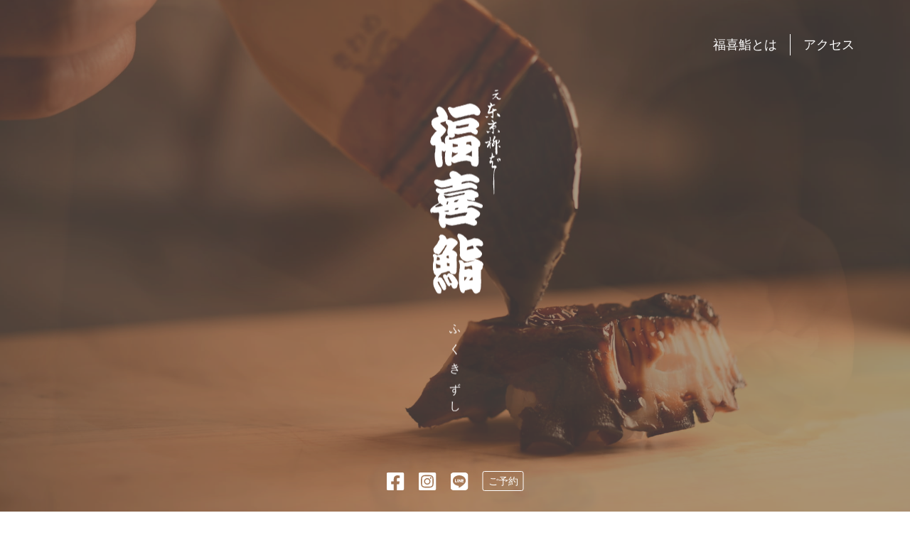

--- FILE ---
content_type: text/html; charset=UTF-8
request_url: https://fukukizushi88.com/
body_size: 5972
content:
<!DOCTYPE html>
<html lang="ja">
  <head>
    <meta charset="UTF-8" />
    <meta name="viewport" content="width=device-width,initial-scale=1.0" />
    <meta name="format-detection" content="telephone=no" />
    <!-- meta情報 -->
    <title>福喜鮨</title>
    <meta
      name="description"
      content="福喜鮨は1910年 東京で創業し 110年以上の歴史を持つ鮨屋であり、初代から暖簾と共にそのこだわりの技法はもちろん、 最も大切にしている［鮨は心で握ること］という職人の品格を現在でも守り続け日々営業しております。 「俺は70になってもまだ鮨がわからねぇ」という初代の言葉通り、常に良いものをお客様に召し上がって頂く。ということだけを常に考え、鮨の道に終わりなしという気持ちで日々包丁を握っております。"
    />
    <!-- ogp -->
    <meta property="og:title" content="福喜鮨" />
    <meta property="og:type" content="website" />
    <meta property="og:url" content="https://fukukizushi88.com/" />
    <meta property="og:image" content="./images/top/top_01.jpg" />
    <meta property="og:site_name" content="福喜鮨" />
    <meta
      property="og:description"
      content="福喜鮨は1910年 東京で創業し 110年以上の歴史を持つ鮨屋であり、初代から暖簾と共にそのこだわりの技法はもちろん、 最も大切にしている［鮨は心で握ること］という職人の品格を現在でも守り続け日々営業しております。 「俺は70になってもまだ鮨がわからねぇ」という初代の言葉通り、常に良いものをお客様に召し上がって頂く。ということだけを常に考え、鮨の道に終わりなしという気持ちで日々包丁を握っております。"
    />
    <link rel="shortcut icon" href="favicon.ico">
    <!-- css -->
    <link rel="stylesheet" href="./css/styles.css?10211" />
    <link rel="stylesheet" type="text/css" href="https://cdn.jsdelivr.net/npm/slick-carousel@1.8.1/slick/slick.css">
<link rel="stylesheet" type="text/css" href="https://cdn.jsdelivr.net/npm/slick-carousel@1.8.1/slick/slick-theme.css">
    <!-- JavaScript -->
    <script src="https://code.jquery.com/jquery-3.6.0.js"></script>
    <script type="text/javascript" src="https://cdn.jsdelivr.net/npm/slick-carousel@1.8.1/slick/slick.min.js"></script>
    <script defer src="./js/script.js?10211"></script>
    <script src="https://kit.fontawesome.com/23687c804b.js" crossorigin="anonymous"></script>

  </head>
  <body>
    <!-- ヘッダーエリア -->
    <header class="p-header l-header js-header">
      <div class="p-header__inner">
        <nav class="p-header-nav p-header__nav">
          <ul class="p-header-nav__list">
            <li class="p-header-nav__item">
              <a href="#main">福喜鮨とは</a>
            </li>
            <li class="p-header-nav__item">
              <a href="#access">アクセス</a>
            </li>
          </ul>
        </nav>
        <div class="p-sp-nav">
          <span></span>
          <span></span>
          <span></span>
        </div>
        <nav id="g-nav" class="p-g-nav">
          <div class="p-g-nav-list">
            <!--ナビの数が増えた場合縦スクロールするためのdiv※不要なら削除-->
            <ul>
              <li class="p-g-nav__item"><a href="#main">福喜鮨とは</a></li>
              <li class="p-g-nav__item"><a href="#access">アクセス</a></li>
            </ul>
          </div>
        </nav>
      </div>
    </header>
    <!-- ヘッダーエリア -->
    <!-- メインビュー -->
    <section class="p-mv l-mv">
      <!-- スライダーのメインコンテナ-->
      <div class="p-mv-swiper js-mv-swiper">
        <!-- スライドを囲む -->
        <div class="swiper-wrapper key_visual">
          <!-- それぞれのスライド-->
          <div class="slick-slide swiper-slide p-mv__slide">
            <img src="./images/top/top_01.jpg" alt="お寿司を握っている風景" />
          </div>
          <div class="slick-slide swiper-slide p-mv__slide">
            <img
              src="./images/top/top_02.jpg"
              alt="お寿司に醤油をつけている風景"
            />
          </div>
          <div class="slick-slide swiper-slide p-mv__slide">
            <img src="./images/top/top_03.jpg" alt="お寿司の写真" />
          </div>
          <div class="slick-slide swiper-slide p-mv__slide">
            <img src="./images/top/top_04.jpg" alt="お寿司を握っている風景" />
          </div>
          <div class="slick-slide swiper-slide p-mv__slide">
            <img src="./images/top/top_05.jpg" alt="お寿司の写真" />
          </div>
          <div class="slick-slide swiper-slide p-mv__slide">
            <img src="./images/top/top_06.jpg" alt="お店の内装" />
          </div>
        </div>
      </div>
      <div class="p-mv__content">
        <div class="p-mv__wrap">
          <h1 class="p-mv__logo">
            <a href="#">
              <img src="./images/top/logo.svg" alt="福喜鮨" />
            </a>
          </h1>
          <p class="p-mv__name">ふ く き ず し</p>
        </div>
      </div>
      <div class="p-sns p-mv__sns">
        <ul class="p-sns__list">
          <li class="p-sns__item">
            <a href="https://www.facebook.com/fukuki1910" target="_blank">
              <img src="./images/sns/facebook-icon.svg" alt="facebookリンク" />
            </a>
          </li>
          <li class="p-sns__item">
            <a href="https://www.instagram.com/fukukizushi_official/" target="_blank">
              <img
                src="./images/sns/instagram-icon.svg"
                alt="instagramリンク"
              />
            </a>
          </li>
          <li class="p-sns__item">
              <a href="https://line.me/R/ti/p/@028hrflu" target="_blank">
                <img
                  src="./images/sns/line-brands-solid.svg"
                  alt="lineリンク"
                />
              </a>
            </li>
          <li class="reserved"><a href="https://res-reserve.com/restaurants/fukukizushi" target="_blank">ご予約</a></li>
        </ul>
      </div>
    </section>
    <!-- メインビュー -->
    <!-- メインコンテント -->
    <section class="p-main l-main" id="main">
      <div class="p-main__content">
        <div class="l-inner p-main__inner">
          <div class="p-main__image">
            <img src="./images/main/main_01.jpg" alt="従業員の写真" />
          </div>
          <div class="p-main__wrap">
            <h2 class="p-main__title">福喜鮨</h2>
            <div class="p-main__textarea">
              <h3 class="p-main__head">1910年、明治43年創業。</h3>
              <p class="p-main__text">
                福喜鮨は1910年 東京で創業し
                110年以上の歴史を持つ鮨屋であり、初代から暖簾と共にそのこだわりの技法はもちろん、<br />
                最も大切にしている［鮨は心で握ること］という職人の品格を現在でも守り続け日々営業しております。<br />
                「俺は70になってもまだ鮨がわからねぇ」という初代の言葉通り、常に良いものをお客様に召し上がって頂く。ということだけを常に考え、鮨の道に終わりなしという気持ちで日々包丁を握っております。
              </p>
              <p class="p-main__text--large">
                これからも「伝統と革新」を胸に<br />
                鮨文化発展の一助となれますように精進して参ります。
              </p>
            </div>
          </div>
        </div>
      </div>
      <div class="p-main__slide">
        <!-- スライダーのメインコンテナ-->
        <div class="p-main-swiper js-main-swiper">
          <!-- スライドを囲む -->
          <div class="swiper-wrapper middle_visual">
            <!-- それぞれのスライド-->
            <div class="slick-slide swiper-slide">
              <img src="./images/slide/slide_01.jpg" alt="お寿司の写真1" />
            </div>
            <div class="slick-slide swiper-slide">
              <img src="./images/slide/slide_02.jpg" alt="お寿司の写真2" />
            </div>
            <div class="slick-slide swiper-slide">
              <img src="./images/slide/slide_03.jpg" alt="お寿司の写真3" />
            </div>
            <div class="slick-slide swiper-slide">
              <img src="./images/slide/slide_04.jpg" alt="お寿司の写真4" />
            </div>
            <div class="slick-slide swiper-slide">
              <img src="./images/slide/slide_05.jpg" alt="お寿司の写真5" />
            </div>
            <div class="slick-slide swiper-slide">
              <img src="./images/slide/slide_06.jpg" alt="お寿司の写真6" />
            </div>
            <div class="slick-slide swiper-slide">
              <img src="./images/shop/shop_01.jpg" alt="お店内装の写真" />
            </div>
            <div class="slick-slide swiper-slide">
              <img src="./images/shop/shop_02.jpg" alt="お店の外観の写真" />
            </div>
            <div class="slick-slide swiper-slide">
              <img src="./images/shop/shop_03.jpg" alt="お店の内装の写真" />
            </div>
            <div class="slick-slide swiper-slide">
              <img src="./images/shop/shop_04.jpg" alt="お店の外観の写真" />
            </div>
          </div>
          
        </div>
      </div>
    </section>
    <!-- メインコンテント --->
    <!-- インスタグラム -->
    <section class="p-instagram l-instagram">
      <div class="p-instagram__inner i-inner">
        <h2 class="p-instagram__title">Instagram</h2>
        <div class="p-instagram__list">

          <div class="instagram__item"><a rel="noopener noreferrer" href="https://www.instagram.com/reel/DTg49Ljk3DC/" target="_blank" aria-label="Instagram Link"><img src="" data-src="https://scontent-itm1-1.cdninstagram.com/v/t51.71878-15/616134268_944012861286351_9120742571685673658_n.jpg?stp=dst-jpg_e35_tt6&_nc_cat=110&ccb=7-5&_nc_sid=18de74&efg=eyJlZmdfdGFnIjoiQ0xJUFMuYmVzdF9pbWFnZV91cmxnZW4uQzMifQ%3D%3D&_nc_ohc=LUGoK4U1DkIQ7kNvwFzljY1&_nc_oc=AdmN0evsXZz3lVKIxva2dmV4_Vk7O6W6zFgNwnGRv-RPeKqw_jkjYvKEydNP2o_UvUA&_nc_zt=23&_nc_ht=scontent-itm1-1.cdninstagram.com&edm=AL-3X8kEAAAA&_nc_gid=bPv65tcgZpfNePX-gPn2Eg&oh=00_AfoQnCMizxkDdaE9lNBM8I8KOU0jnSOz-4UV3sV9Bspxyg&oe=6976C487" class="lozad" alt=""></a></div>
<div class="instagram__item"><a rel="noopener noreferrer" href="https://www.instagram.com/p/DTG4o89E2fN/" target="_blank" aria-label="Instagram Link"><img src="" data-src="https://scontent-itm1-1.cdninstagram.com/v/t51.82787-15/610735558_18215861782310761_7572277978954257555_n.jpg?stp=dst-jpg_e35_tt6&_nc_cat=109&ccb=7-5&_nc_sid=18de74&efg=eyJlZmdfdGFnIjoiRkVFRC5iZXN0X2ltYWdlX3VybGdlbi5DMyJ9&_nc_ohc=MvQ-MAypmGUQ7kNvwHf3Rsv&_nc_oc=Adk-3Ufi663ptF71AlOJiFAltUQSeNHDKffCVysdyDTUrieAC2UNTnwQS8OmSg1KrAE&_nc_zt=23&_nc_ht=scontent-itm1-1.cdninstagram.com&edm=AL-3X8kEAAAA&_nc_gid=bPv65tcgZpfNePX-gPn2Eg&oh=00_AfrsBnfQfd172cMGWbmrArpkTBYX9RI09ilUhs8F8kAUoA&oe=6976D975" class="lozad" alt=""></a></div>
<div class="instagram__item"><a rel="noopener noreferrer" href="https://www.instagram.com/p/DS4pLS0E65l/" target="_blank" aria-label="Instagram Link"><img src="" data-src="https://scontent-itm1-1.cdninstagram.com/v/t51.82787-15/590482637_18215230783310761_795681666051042342_n.jpg?stp=dst-jpg_e35_tt6&_nc_cat=106&ccb=7-5&_nc_sid=18de74&efg=eyJlZmdfdGFnIjoiQ0FST1VTRUxfSVRFTS5iZXN0X2ltYWdlX3VybGdlbi5DMyJ9&_nc_ohc=gc_A06VsUWcQ7kNvwG7YKYH&_nc_oc=AdmIGCEO2vlVjCKBW26S0TNN0t_ODmNuvOAzJOJ0A4rQj9mNKZ-2CZddIGoPa7McY28&_nc_zt=23&_nc_ht=scontent-itm1-1.cdninstagram.com&edm=AL-3X8kEAAAA&_nc_gid=bPv65tcgZpfNePX-gPn2Eg&oh=00_AfrrOs4rV3rkeTyREdlwJinAN-tC-9lgBjQlMXWGKq9rcQ&oe=6976B7C9" class="lozad" alt=""></a></div>
<div class="instagram__item"><a rel="noopener noreferrer" href="https://www.instagram.com/p/DSREJKCgX77/" target="_blank" aria-label="Instagram Link"><img src="" data-src="https://scontent-itm1-1.cdninstagram.com/v/t51.82787-15/586708930_18213566719310761_2140517802090428419_n.jpg?stp=dst-jpg_e35_tt6&_nc_cat=103&ccb=7-5&_nc_sid=18de74&efg=eyJlZmdfdGFnIjoiRkVFRC5iZXN0X2ltYWdlX3VybGdlbi5DMyJ9&_nc_ohc=D-Raw_wmxPkQ7kNvwEi2-Zq&_nc_oc=AdmiTzA4duSlNuEa6f0LMR4HTnT28yZ-RJf64bYA2kiyXpQ0elZnnWEcsWr9BnfMqq8&_nc_zt=23&_nc_ht=scontent-itm1-1.cdninstagram.com&edm=AL-3X8kEAAAA&_nc_gid=bPv65tcgZpfNePX-gPn2Eg&oh=00_Afq4NYK2NOW2urXQs7L-a5jVoQnvkciWJZVprwM83FxmDw&oe=6976BBB3" class="lozad" alt=""></a></div>
<div class="instagram__item"><a rel="noopener noreferrer" href="https://www.instagram.com/p/DSBxD_3AcqW/" target="_blank" aria-label="Instagram Link"><img src="" data-src="https://scontent-itm1-1.cdninstagram.com/v/t51.82787-15/590418860_18212939905310761_6121884033775358334_n.jpg?stp=dst-jpg_e35_tt6&_nc_cat=106&ccb=7-5&_nc_sid=18de74&efg=eyJlZmdfdGFnIjoiRkVFRC5iZXN0X2ltYWdlX3VybGdlbi5DMyJ9&_nc_ohc=hyIFw2wUiGEQ7kNvwEFYPcu&_nc_oc=AdmbSmKLGO2VHXhw3O0wY5uRSN8LJZTYrGQj3I9V1802FOViQ2kMC2lZV2zxTf1bzYg&_nc_zt=23&_nc_ht=scontent-itm1-1.cdninstagram.com&edm=AL-3X8kEAAAA&_nc_gid=bPv65tcgZpfNePX-gPn2Eg&oh=00_AfrAM9kQnJ0Z1QoXLYxJmosGn1iPmO0H6xbx20pXt1H8Yg&oe=6976BA0E" class="lozad" alt=""></a></div>
<div class="instagram__item"><a rel="noopener noreferrer" href="https://www.instagram.com/p/DR0hrDBk2Iy/" target="_blank" aria-label="Instagram Link"><img src="" data-src="https://scontent-itm1-1.cdninstagram.com/v/t51.82787-15/588381198_18212377936310761_5109616319310663552_n.jpg?stp=dst-jpg_e35_tt6&_nc_cat=105&ccb=7-5&_nc_sid=18de74&efg=eyJlZmdfdGFnIjoiRkVFRC5iZXN0X2ltYWdlX3VybGdlbi5DMyJ9&_nc_ohc=4z83LDiOBaQQ7kNvwHxUPf9&_nc_oc=AdkdRRFCnUsHSC_K-e7kMCVfxCiYQyO2fldjobgUdCixakSYcQFW1fKrX050YWlA_uI&_nc_zt=23&_nc_ht=scontent-itm1-1.cdninstagram.com&edm=AL-3X8kEAAAA&_nc_gid=bPv65tcgZpfNePX-gPn2Eg&oh=00_Afq9IFcvyzRDBgVC9M9JWBtEknWMwe7bNPT7zFKR9HuLaQ&oe=6976D2D3" class="lozad" alt=""></a></div>
<div class="instagram__item"><a rel="noopener noreferrer" href="https://www.instagram.com/reel/DRizhiMAVaR/" target="_blank" aria-label="Instagram Link"><img src="" data-src="https://scontent-itm1-1.cdninstagram.com/v/t51.71878-15/588964179_1519032026028990_7940860141855497100_n.jpg?stp=dst-jpg_e35_tt6&_nc_cat=107&ccb=7-5&_nc_sid=18de74&efg=eyJlZmdfdGFnIjoiQ0xJUFMuYmVzdF9pbWFnZV91cmxnZW4uQzMifQ%3D%3D&_nc_ohc=iOF6h1lddeQQ7kNvwHTtGZg&_nc_oc=Adl-hOVuahONbhSM48rrq5PiXRPW_cVDZjYoAdviQouCuZs2uwUMkQ9ozeDqkDjoHpY&_nc_zt=23&_nc_ht=scontent-itm1-1.cdninstagram.com&edm=AL-3X8kEAAAA&_nc_gid=bPv65tcgZpfNePX-gPn2Eg&oh=00_AfoJ8FmyP52kG8h8aqQJS6PeP0VA1nKe2Xu6fkN5iKxPTA&oe=6976DF78" class="lozad" alt=""></a></div>
<div class="instagram__item"><a rel="noopener noreferrer" href="https://www.instagram.com/p/DRLt4iZgd34/" target="_blank" aria-label="Instagram Link"><img src="" data-src="https://scontent-itm1-1.cdninstagram.com/v/t51.82787-15/582102698_18210758440310761_4559496725808347323_n.jpg?stp=dst-jpg_e35_tt6&_nc_cat=105&ccb=7-5&_nc_sid=18de74&efg=eyJlZmdfdGFnIjoiRkVFRC5iZXN0X2ltYWdlX3VybGdlbi5DMyJ9&_nc_ohc=zbbYF_WVdVgQ7kNvwF7tT3E&_nc_oc=AdlSWZyHQp7Dr6H59PvDHnm50oTzv2OAaHTQO-VAYpkRnPqE8-Gp-0KVHQES0qU6zyA&_nc_zt=23&_nc_ht=scontent-itm1-1.cdninstagram.com&edm=AL-3X8kEAAAA&_nc_gid=bPv65tcgZpfNePX-gPn2Eg&oh=00_Afpv_ETUAQwYxbWvYtLulAkvvsbuq-Gm65Z3eD5XGtZfgQ&oe=6976D5D8" class="lozad" alt=""></a></div>
<div class="instagram__item"><a rel="noopener noreferrer" href="https://www.instagram.com/reel/DQ-sTI8kyGb/" target="_blank" aria-label="Instagram Link"><img src="" data-src="https://scontent-itm1-1.cdninstagram.com/v/t51.71878-15/580912601_813625478235771_2862565881105291930_n.jpg?stp=dst-jpg_e35_tt6&_nc_cat=111&ccb=7-5&_nc_sid=18de74&efg=eyJlZmdfdGFnIjoiQ0xJUFMuYmVzdF9pbWFnZV91cmxnZW4uQzMifQ%3D%3D&_nc_ohc=ooX2rd3xcsYQ7kNvwGfl6tK&_nc_oc=Adl75dwkerSj9kJdnyHOmUhtIDHeanbLIHjMKrpjTfb0jRYynpGkkkcd5kYBElH4Xow&_nc_zt=23&_nc_ht=scontent-itm1-1.cdninstagram.com&edm=AL-3X8kEAAAA&_nc_gid=bPv65tcgZpfNePX-gPn2Eg&oh=00_Afp__5K6d7wxojXsQmpYfe3ths695jabg6FO_60tiv-pRg&oe=6976B85B" class="lozad" alt=""></a></div>
<div class="instagram__item"><a rel="noopener noreferrer" href="https://www.instagram.com/p/DQqSKQWAYhi/" target="_blank" aria-label="Instagram Link"><img src="" data-src="https://scontent-itm1-1.cdninstagram.com/v/t51.82787-15/573402935_18208642804310761_3974656716547381651_n.jpg?stp=dst-jpg_e35_tt6&_nc_cat=100&ccb=7-5&_nc_sid=18de74&efg=eyJlZmdfdGFnIjoiRkVFRC5iZXN0X2ltYWdlX3VybGdlbi5DMyJ9&_nc_ohc=aZZweoBgts8Q7kNvwGp2WVd&_nc_oc=Adkc0ABiohX-zbUHiApbAwRuvpL6eSqytdTn2NcCXzFeQWjOLOFL_9GZVaZZ-2vQawo&_nc_zt=23&_nc_ht=scontent-itm1-1.cdninstagram.com&edm=AL-3X8kEAAAA&_nc_gid=bPv65tcgZpfNePX-gPn2Eg&oh=00_Afrezx1E4COexXU9TYEf4EmZaaIcJIkKUvS3BkFYeU1M1Q&oe=6976C2D5" class="lozad" alt=""></a></div>
<div class="instagram__item"><a rel="noopener noreferrer" href="https://www.instagram.com/p/DQaW0xyEz6D/" target="_blank" aria-label="Instagram Link"><img src="" data-src="https://scontent-itm1-1.cdninstagram.com/v/t51.82787-15/572991965_18207883927310761_4804970349672732968_n.jpg?stp=dst-jpg_e35_tt6&_nc_cat=111&ccb=7-5&_nc_sid=18de74&efg=eyJlZmdfdGFnIjoiRkVFRC5iZXN0X2ltYWdlX3VybGdlbi5DMyJ9&_nc_ohc=cFVIT3OS-Q0Q7kNvwEkIf2N&_nc_oc=AdnqHC24-YpkgwpIlVzZx_XnNG15SMqMcD37XVgOvFz8FjkbhIdxUfp5ilvMe4CacqA&_nc_zt=23&_nc_ht=scontent-itm1-1.cdninstagram.com&edm=AL-3X8kEAAAA&_nc_gid=bPv65tcgZpfNePX-gPn2Eg&oh=00_Afru3onqXYxjyCN9T-_-AKPoV8rXEno_PivHjSxy8ohe2w&oe=6976C6A9" class="lozad" alt=""></a></div>
<div class="instagram__item"><a rel="noopener noreferrer" href="https://www.instagram.com/p/DQA2fvogWGN/" target="_blank" aria-label="Instagram Link"><img src="" data-src="https://scontent-itm1-1.cdninstagram.com/v/t51.82787-15/566225387_18206433736310761_6961982873137576682_n.jpg?stp=dst-jpg_e35_tt6&_nc_cat=104&ccb=7-5&_nc_sid=18de74&efg=eyJlZmdfdGFnIjoiRkVFRC5iZXN0X2ltYWdlX3VybGdlbi5DMyJ9&_nc_ohc=LhkZdJTX9RAQ7kNvwETAxYJ&_nc_oc=Adkgm_64jG3-e370dDOXucZ3Smq4lDCQTN4n7j9F1cEgrL3Gxd4eft3dwiNFVggButY&_nc_zt=23&_nc_ht=scontent-itm1-1.cdninstagram.com&edm=AL-3X8kEAAAA&_nc_gid=bPv65tcgZpfNePX-gPn2Eg&oh=00_Afp_3MdliufIFkQc5JswzKNCDznSq_6TZGJHpgCUTX45RQ&oe=6976CB33" class="lozad" alt=""></a></div>

        </div>
        <div class="p-sns">
          <ul class="p-sns__list p-instagram__sns">
            <li class="p-instagram__sns--item">
              <a href="https://www.facebook.com/fukuki1910" target="_blank">
                <img src="./images/sns/facebook-bg.svg" alt="facebookリンク" />
              </a>
            </li>
            <li class="p-instagram__sns--item">
              <a href="https://www.instagram.com/fukukizushi_official/" target="_blank">
                <img
                  src="./images/sns/instagram-bg.svg"
                  alt="instagramリンク"
                />
              </a>
            </li>
            <li class="p-instagram__sns--item">
              <a href="https://line.me/R/ti/p/@028hrflu" target="_blank">
                <img
                  src="./images/sns/line-brands-solid.svg"
                  alt="lineリンク"
                />
              </a>
            </li>
          </ul>
        </div>
      </div>
    </section>
    <!-- インスタグラム -->
    <!-- フッターエリア -->
    <footer class="p-footer l-footer">
      <div class="p-footer__inner">
        <div class="p-footer__top">
          <div class="p-footer__logo">
            <a href="#" class="p-footer__logo--ja">福喜鮨</a>
            <p class="p-footer__logo--en">FUKUKIZUSHI</p>
          </div>
          <div class="p-footer__address">
            <p class="p-footer__address--ja">
              ⼤阪府⼤阪市淀川区⻄中島1-9-13<br
                class="c-br-sp"
              />クレアシオン新⼤阪3階
            </p>
            <p class="p-footer__address--en">
              3F, Kureasionsinosaka, Nishinakajima,<br class="c-br-sp" />
              Osaka Shi Yodogawa Ku, Osaka Fu, 532-0011, Japan
            </p>
          </div>
        </div>
        <div class="p-footer__tel p-tel">
          <p class="p-tel__title">電話番号</p>
          <a href="tel:06-6795-9088" class="p-tel__number">06-6795-9088</a>
        </div>
        <div class="p-footer__hours p-hours">
          <p class="p-hours__title">営業時間</p>
          <p class="p-hours__item">昼　12：00　-　14：00</p>
          <p class="p-hours__item">夜　17：00　-　21：00</p>
          <p class="p-hours__title p-hours__item--mt">席数</p>
          <p class="p-hours__item">
            カウンター　7席<br />
            個室　6名様まで
          </p>
          <p class="p-hours__item p-hours__item--mt">定休日 : ⽔曜⽇＋不定休</p>
        </div>
      </div>
    </footer>
    <!-- フッターエリア -->
    <!-- マップエリア -->
    <div class="l-map p-map" id="access">
      <iframe
        src="https://www.google.com/maps/embed?pb=!1m18!1m12!1m3!1d3279.2278059373216!2d135.4978021502463!3d34.724651789347796!2m3!1f0!2f0!3f0!3m2!1i1024!2i768!4f13.1!3m3!1m2!1s0x6000e58535c7a8c7%3A0xffd857ff78666eaa!2z56aP5Zac6a6o!5e0!3m2!1sja!2sjp!4v1666154383715!5m2!1sja!2sjp"
        style="border: 0"
        allowfullscreen=""
        loading="lazy"
        referrerpolicy="no-referrer-when-downgrade"
        class="p-map__item"
      ></iframe>
    </div>
    <!-- マップエリア -->
    <!-- コピーライト -->
    <div class="l-copyright">
      Copyright(c) FUKUKIZUSHI. All rights reserved.
    </div>
    <!-- コピーライト -->
    <script type="text/javascript" src="https://cdn.jsdelivr.net/npm/lozad/dist/lozad.min.js"></script>
  </body>
</html>


--- FILE ---
content_type: text/css
request_url: https://fukukizushi88.com/css/styles.css?10211
body_size: 4807
content:
@charset "UTF-8";
html {
  font-size: 100%;
}
@media (max-width: 375px) {
  html {
    font-size: 4.2666666667vw;
  }
}
@media screen and (min-width: 768px) {
  html {
    font-size: 1.3311148087vw;
  }
}
@media (min-width: 1202px) {
  html {
    font-size: 100%;
  }
}

body {
  font-family: "游明朝", "Yu Mincho", YuMincho, "Hiragino Mincho Pro", serif;
  color: #231A18;
  font-weight: 400;
}

@media screen and (min-width: 768px) {
  a,
button {
    -webkit-transition: 0.3s;
    transition: 0.3s;
  }
  a:hover,
button:hover {
    opacity: 0.7;
    cursor: pointer;
  }
}

/*****************************
* A Modern CSS Reset (https://github.com/hankchizljaw/modern-css-reset)
* 上記に、ul要素,ol要素,a要素への記述追加
*****************************/
/* Box sizing rules */
*,
*::before,
*::after {
  -webkit-box-sizing: border-box;
          box-sizing: border-box;
}

/* Remove default margin */
body,
h1,
h2,
h3,
h4,
p,
figure,
blockquote,
dl,
dd,
ul,
li {
  margin: 0;
}

/* Remove list styles on ul, ol elements with a list role, which suggests default styling will be removed */
ul,
ol {
  list-style: none;
  padding: 0;
}

/* Set core root defaults */
html:focus-within {
  scroll-behavior: smooth;
}

/* Set core body defaults */
body {
  min-height: 100vh;
  text-rendering: optimizeSpeed;
  line-height: 1.5;
}

/* A elements that don't have a class get default styles */
a:not([class]) {
  text-decoration-skip-ink: auto;
}

a {
  text-decoration: none;
  color: inherit;
}

/* Make images easier to work with */
img,
picture {
  max-width: 100%;
  display: block;
}

/* Inherit fonts for inputs and buttons */
input,
button,
textarea,
select {
  font: inherit;
}

button {
  border: none;
  padding: 0;
  background-color: transparent;
  background-color: initial;
}

/* Remove all animations, transitions and smooth scroll for people that prefer not to see them */
@media (prefers-reduced-motion: reduce) {
  html:focus-within {
    scroll-behavior: auto;
  }
  *,
*::before,
*::after {
    -webkit-animation-duration: 0.01ms !important;
            animation-duration: 0.01ms !important;
    -webkit-animation-iteration-count: 1 !important;
            animation-iteration-count: 1 !important;
    -webkit-transition-duration: 0.01ms !important;
            transition-duration: 0.01ms !important;
    scroll-behavior: auto !important;
  }
}
.l-copyright {
  display: block;
  width: 100%;
  background-color: #D4D2C4;
  padding: 1.9375rem 1.25rem 1.8125rem;
  font-size: 0.875rem;
  line-height: 1.875rem;
  text-align: center;
}
@media screen and (min-width: 768px) {
  .l-copyright {
    font-size: 0.9375rem;
  }
}

.l-footer {
  width: 100%;
  background-color: #D4D2C4;
}

.l-header {
  width: 100%;
  position: fixed;
  z-index: 99;
  height: 5rem;
}
@media screen and (min-width: 768px) {
  .l-header {
    height: 7.875rem;
  }
}

.l-inner {
  width: 100%;
  padding-right: 1.25rem;
  padding-left: 1.25rem;
  margin-right: auto;
  margin-left: auto;
}
@media screen and (min-width: 768px) {
  .l-inner {
    max-width: 1202px;
    padding-right: 1.5625rem;
    padding-left: 1.5625rem;
  }
}

.l-instagram {
  width: 100%;
}

.l-main {
  width: 100%;
}

.l-map {
  width: 100%;
}

.l-mv {
  width: 100%;
  height: 100vh;
}

.l-shop {
  margin-top: 8.9375rem;
  width: 100%;
}

@media screen and (min-width: 768px) {
  .c-br-sp {
    display: none;
  }
}

.p-footer__inner {
  padding: 8.6875rem 1.25rem 7.5625rem;
}

.p-footer__top {
  width: 100%;
  max-width: 58.5625rem;
  margin: 0 auto;
  letter-spacing: 0.1em;
  text-align: center;
}

.p-footer__logo--ja {
  font-size: 1.5625rem;
  line-height: 1.1;
  letter-spacing: 0.1em;
  font-weight: 600;
}
@media screen and (min-width: 768px) {
  .p-footer__logo--ja {
    font-size: 1.875rem;
  }
}

.p-footer__logo--en {
  font-size: 0.9375rem;
  line-height: 2.2;
  margin-top: 0.3125rem;
}

.p-footer__address {
  margin-top: 1.875rem;
}

.p-footer__address--ja {
  font-size: 0.875rem;
  line-height: 1.8333333333;
}
@media screen and (min-width: 768px) {
  .p-footer__address--ja {
    font-size: 1.125rem;
  }
}

.p-footer__address--en {
  font-size: 0.625rem;
  margin-top: 0.3125rem;
  font-size: 0.9375rem;
  line-height: 2.2;
}

.p-footer__tel {
  margin-top: 2.875rem;
}

.p-footer__hours {
  margin-top: 2.25rem;
  text-align: center;
}

.p-header-nav {
  display: none;
}
@media screen and (min-width: 768px) {
  .p-header-nav {
    color: #fff;
    margin-right: auto;
    height: inherit;
    width: 100%;
    display: block;
  }
}

.p-header-nav__list {
  display: -webkit-box;
  display: -ms-flexbox;
  display: flex;
  -webkit-box-pack: end;
      -ms-flex-pack: end;
          justify-content: flex-end;
  -webkit-box-align: center;
      -ms-flex-align: center;
          align-items: center;
  height: inherit;
}

.p-header-nav__item + .p-header-nav__item {
  border-left: 1px solid #fff;
}

.p-header-nav__item a {
  display: block;
  width: 100%;
  height: 100%;
  padding: 0 1.125rem;
  font-size: 1.125rem;
  line-height: 1.6666666667;
}

.p-header-nav__item:last-child {
  margin-right: 0;
}

.p-header__inner {
  padding: 0 3.75rem;
  margin: 0 auto;
  height: inherit;
}

.js-header {
  -webkit-transition: 0.5s;
  transition: 0.5s;
}

.js-header.headerScroll {
  background-color: #231A18;
}
@media screen and (min-width: 768px) {
  .js-header.headerScroll {
    height: 5rem;
  }
}

.p-hours__title {
  font-size: 1rem;
  line-height: 1.8333333333;
  font-weight: 600;
}
@media screen and (min-width: 768px) {
  .p-hours__title {
    font-size: 1.125rem;
  }
}

.p-hours__item {
  margin-top: 0.3125rem;
  font-size: 1rem;
}
@media screen and (min-width: 768px) {
  .p-hours__item {
    font-size: 1.125rem;
  }
}

.p-hours__item--mt {
  margin-top: 3.125rem;
}

.p-instagram__inner {
  padding: 9.5625rem 1.25rem 7.75rem;
}

.p-instagram__inner {
  max-width: 72rem;
  margin: 0 auto;
}

.p-instagram__list {
  display: grid;
  grid-template-columns: repeat(3, 1fr);
  grid-column-gap: 1.25rem;
  grid-row-gap: 1.25rem;
  margin: 6.6875rem 0 5.75rem;
}

.p-instagram__title {
  font-size: 1.5625rem;
  line-height: 1.4285714286;
  letter-spacing: 0.1em;
  text-align: center;
}
@media screen and (min-width: 768px) {
  .p-instagram__title {
    font-size: 2.1875rem;
  }
}

.instagram__item {
  width: 100%;
  position: relative;
  padding-top: 100%;
}
.instagram__item img {
  position: absolute;
  width: 100%;
  height: 100%;
  top: 0;
  left: 0;
  -o-object-fit: cover;
     object-fit: cover;
}

.p-instagram__sns {
  -webkit-box-pack: center;
      -ms-flex-pack: center;
          justify-content: center;
}

.p-instagram__sns--item {
  width: 1.875rem;
}
@media screen and (min-width: 768px) {
  .p-instagram__sns--item {
    width: 3.1875rem;
  }
}

.p-instagram__sns--item + .p-instagram__sns--item {
  margin-left: 1.4375rem;
}

.p-main-swiper {
  width: 100%;
  overflow: hidden;
  max-width: 71.75rem;
  padding: 0 1.25rem 0;
  width: 100%;
  margin: 0 auto;
}
@media screen and (min-width: 768px) {
  .p-main-swiper {
    width: 72%;
    min-width: 62.5rem;
  }
}

.p-main__slide {
  position: relative;
}

/* 前へ次への矢印カスタマイズ */
.swiper-button-prev {
  position: absolute;
  padding: 10px;
  top: 50%;
  left: 2.1875rem;
  cursor: pointer;
}
@media screen and (min-width: 768px) {
  .swiper-button-prev {
    left: 5vw;
  }
}

.swiper-button-next {
  position: absolute;
  padding: 10px;
  top: 50%;
  right: 2.1875rem;
  cursor: pointer;
}
@media screen and (min-width: 768px) {
  .swiper-button-next {
    right: 5vw;
  }
}

.swiper-button-prev::before {
  content: "";
  width: 30px;
  height: 30px;
  border-top: solid 2px #D4D2C4;
  border-right: solid 2px #D4D2C4;
  position: absolute;
  -webkit-transform: rotate(-135deg);
          transform: rotate(-135deg);
}
@media screen and (min-width: 768px) {
  .swiper-button-prev::before {
    width: 3.125rem;
    height: 3.125rem;
  }
}

.swiper-button-next::before {
  content: "";
  width: 1.875rem;
  height: 1.875rem;
  border-top: solid 2px #D4D2C4;
  border-right: solid 2px #D4D2C4;
  position: absolute;
  -webkit-transform: rotate(45deg);
          transform: rotate(45deg);
}
@media screen and (min-width: 768px) {
  .swiper-button-next::before {
    width: 3.125rem;
    height: 3.125rem;
  }
}

.p-main-swiper--2 {
  display: none;
}
@media screen and (min-width: 768px) {
  .p-main-swiper--2 {
    display: block;
  }
}

.p-main-swiper--3 {
  display: none;
}
@media screen and (min-width: 768px) {
  .p-main-swiper--3 {
    display: block;
  }
}

.p-main {
  position: relative;
}

.p-main::before {
  content: "";
  position: absolute;
  width: 0.0625rem;
  height: 100%;
  background-color: #D4D2C4;
  top: 0;
  left: 14.62%;
  z-index: -1;
}
@media screen and (min-width: 768px) {
  .p-main::before {
    top: 0;
    left: 23.62%;
  }
}

.p-main::after {
  content: "";
  position: absolute;
  width: 0.0625rem;
  height: 100%;
  background-color: #D4D2C4;
  top: 0;
  left: 14.75%;
  z-index: -1;
}
@media screen and (min-width: 768px) {
  .p-main::after {
    top: 0;
    left: 23.75%;
  }
}

.p-main__inner {
  padding: 7.75rem 1.25rem 0;
  max-width: 71.75rem;
  width: 100%;
  margin: 0 auto;
}
@media screen and (min-width: 768px) {
  .p-main__inner {
    width: 72%;
    min-width: 62.5rem;
  }
}

.p-main__image {
  width: 100%;
}

.p-main__wrap {
  padding-top: 3.625rem;
  padding-bottom: 8.9375rem;
  background-color: #fff;
}
@media screen and (min-width: 768px) {
  .p-main__wrap {
    display: -webkit-box;
    display: -ms-flexbox;
    display: flex;
    background-color: transparent;
  }
}

.p-main__title {
  font-size: 1.25rem;
  letter-spacing: 1.5rem;
  text-indent: 1.5rem;
  font-weight: 600;
  text-align: center;
}
@media screen and (min-width: 768px) {
  .p-main__title {
    padding-right: 14.72%;
    text-indent: 0;
    padding-left: 14.72%;
    font-size: 3.625rem;
    text-align: left;
    -ms-text-combine-horizontal: all;
    -ms-writing-mode: tb-rl;
    -webkit-writing-mode: vertical-rl;
            writing-mode: vertical-rl;
  }
}

.p-main__textarea {
  max-width: 41.0625rem;
  width: 100%;
  padding-top: 1.75rem;
  letter-spacing: 0.1em;
}
@media screen and (min-width: 768px) {
  .p-main__textarea {
    padding-top: 5.5rem;
    width: 70.22%;
    padding-top: 2.375rem;
  }
}

.p-main__head {
  font-size: 0.875rem;
  line-height: 1.375;
  font-weight: 600;
  text-align: center;
}
@media screen and (min-width: 768px) {
  .p-main__head {
    font-size: 1.5rem;
    text-align: left;
  }
}

.p-main__text {
  font-size: 0.875rem;
  line-height: 1.8333333333;
  margin-top: 1.875rem;
}
@media screen and (min-width: 768px) {
  .p-main__text {
    font-size: 1.125rem;
  }
}

.p-main__text--large {
  font-size: 0.875rem;
  line-height: 1.5833333333;
  margin-top: 1.875rem;
  font-weight: 600;
}
@media screen and (min-width: 768px) {
  .p-main__text--large {
    font-size: 1.375rem;
  }
}

.p-map {
  width: 100%;
  padding-top: 100%;
  position: relative;
}
@media screen and (min-width: 768px) {
  .p-map {
    padding-top: 48.1875%;
  }
}

.p-map__item {
  position: absolute;
  top: 0;
  left: 0;
  width: 100%;
  height: 100%;
  filter: url('data:image/svg+xml;charset=utf-8,<svg xmlns="http://www.w3.org/2000/svg"><filter id="filter"><feColorMatrix type="matrix" color-interpolation-filters="sRGB" values="0.2126 0.7152 0.0722 0 0 0.2126 0.7152 0.0722 0 0 0.2126 0.7152 0.0722 0 0 0 0 0 1 0" /></filter></svg>#filter');
  -webkit-filter: grayscale(1);
          filter: grayscale(1);
}

.p-mv {
  position: relative;
}

.p-mv__content {
  position: absolute;
  top: 50%;
  -webkit-transform: translateY(-50%);
          transform: translateY(-50%);
  display: -webkit-box;
  display: -ms-flexbox;
  display: flex;
  -webkit-box-pack: center;
      -ms-flex-pack: center;
          justify-content: center;
  width: 100%;
  z-index: 10;
}

.p-mv__wrap {
  margin-left: 1.125rem;
  margin-top: -1.25rem;
}
@media screen and (min-width: 768px) {
  .p-mv__wrap {
    margin-left: 1.875rem;
  }
}

.p-mv__logo {
  width: 4.375rem;
}
@media screen and (min-width: 600px) {
  .p-mv__logo {
    width: 6.25rem;
  }
}
@media screen and (min-width: 1540px) {
  .p-mv__logo {
    width: 7.875rem;
  }
}

.p-mv__name {
  -ms-text-combine-horizontal: all;
  -ms-writing-mode: tb-rl;
  -webkit-writing-mode: vertical-rl;
          writing-mode: vertical-rl;
  color: #fff;
  font-size: 1rem;
  line-height: 1.6;
  letter-spacing: 0.15625rem;
  margin-top: 2rem;
  margin-left: 23%;
}

.p-mv__sns {
  position: absolute;
  bottom: 4vh;
  left: 50%;
  z-index: 10;
  -webkit-transform: translateX(-50%);
          transform: translateX(-50%);
}

.p-mv-swiper {
  width: 100%;
  height: 100%;
}
.p-mv-swiper img {
  width: 100%;
  height: 100%;
  -o-object-fit: cover;
     object-fit: cover;
}

.p-mv__slide {
  position: relative;
}

.p-mv__slide::before {
  content: "";
  position: absolute;
  width: 100%;
  height: 100%;
  background-color: #4b4438;
  mix-blend-mode: hard-light;
  opacity: 1;
}

.p-shop {
  background: #D4D2C4;
}

.p-shop__inner {
  padding: 4.8125rem 1.25rem;
  width: 100%;
}
@media screen and (min-width: 768px) {
  .p-shop__inner {
    padding: 4.8125rem 0 4.8125rem 3.625rem;
    display: -webkit-box;
    display: -ms-flexbox;
    display: flex;
    -webkit-box-align: center;
        -ms-flex-align: center;
            align-items: center;
    margin-left: auto;
  }
}

.p-shop-swiper {
  width: 100%;
  margin-top: 3.125rem;
  margin-left: auto;
}
@media screen and (min-width: 768px) {
  .p-shop-swiper {
    width: 60.4%;
    max-width: 60.4375rem;
    margin-top: 0;
  }
}
@media screen and (min-width: 1540px) {
  .p-shop-swiper {
    width: 70.4%;
  }
}

.p-shop__slide {
  width: 100%;
  padding-top: 66.7011%;
  position: relative;
}
.p-shop__slide img {
  position: absolute;
  top: 0;
  left: 0;
  width: 100%;
  height: 100%;
}

.p-shop__left {
  font-weight: 600;
  width: 100%;
}
@media screen and (min-width: 768px) {
  .p-shop__left {
    margin-top: -0.3125rem;
    width: 36%;
  }
}

.p-shop__textarea {
  width: 100%;
  margin: 0 auto;
  text-align: center;
}
@media screen and (min-width: 768px) {
  .p-shop__textarea {
    display: -webkit-box;
    display: -ms-flexbox;
    display: flex;
    -webkit-box-pack: justify;
        -ms-flex-pack: justify;
            justify-content: space-between;
    display: block;
    max-width: 15rem;
    text-align: left;
  }
}

.p-shop__title {
  font-size: 1.25rem;
  letter-spacing: 1.5rem;
  text-indent: 1.5rem;
  font-weight: 600;
}
@media screen and (min-width: 768px) {
  .p-shop__title {
    font-size: 3.625rem;
    text-indent: 0;
    -ms-text-combine-horizontal: all;
    -ms-writing-mode: tb-rl;
    -webkit-writing-mode: vertical-rl;
            writing-mode: vertical-rl;
  }
}

.p-shop__text {
  font-size: 0.875rem;
  padding-top: 1.75rem;
}
@media screen and (min-width: 768px) {
  .p-shop__text {
    font-size: 1.5rem;
    margin-top: 5.625rem;
    letter-spacing: 0.1em;
    padding-top: 0;
  }
}

.p-sns__list {
  display: -webkit-box;
  display: -ms-flexbox;
  display: flex;
  align-items: center;
}

.p-sns__item {
  width: 1.5625rem;
}

.p-sns__item + .p-sns__item {
  margin-left: 1.25rem;
}
.reserved {
  margin-left: 1.25rem;
}
.reserved a {
  display: inline-block;
  color: #FFF;
  text-decoration: none;
  border: 1px solid #FFF;
  padding: .15rem .5em;
  border-radius: 3px;
  font-size: .875rem;
  white-space: nowrap;
}
.p-sp-nav {
  display: block;
  position: fixed;
  z-index: 9999;
  cursor: pointer;
  top: 0.625rem;
  right: 10px;
  width: 55px;
  height: 55px;
  color: #fff;
}
@media screen and (min-width: 768px) {
  .p-sp-nav {
    display: none;
  }
}
.p-sp-nav span {
  display: inline-block;
  -webkit-transition: all 0.4s;
  transition: all 0.4s;
  /*アニメーションの設定*/
  position: absolute;
  left: 10px;
  height: 2px;
  width: 50%;
  background-color: #fff;
}
.p-sp-nav span:nth-of-type(1) {
  top: 22px;
}
.p-sp-nav span:nth-of-type(2) {
  top: 29px;
}
.p-sp-nav span:nth-of-type(3) {
  top: 36px;
}

.p-sp-nav.active span:nth-of-type(1) {
  top: 20px;
  left: 16px;
  -webkit-transform: translateY(6px) rotate(-45deg);
          transform: translateY(6px) rotate(-45deg);
  width: 35%;
}

.p-sp-nav.active span:nth-of-type(2) {
  display: none;
}

.p-sp-nav.active span:nth-of-type(3) {
  top: 32px;
  left: 16px;
  -webkit-transform: translateY(-6px) rotate(45deg);
          transform: translateY(-6px) rotate(45deg);
  width: 35%;
}

/*========= ナビゲーションのためのCSS ===============*/
.p-g-nav {
  /*position:fixed;にし、z-indexの数値を大きくして前面へ*/
  position: fixed;
  z-index: 999;
  /*ナビのスタート位置と形状*/
  right: -100%;
  top: 0;
  bottom: 0;
  width: 60%;
  height: 100vh;
  /*ナビの高さ*/
  background-color: #D4D2C4;
  /*動き*/
  -webkit-transition: all 0.6s;
  transition: all 0.6s;
  z-index: 99;
}

.p-g-nav.panelactive {
  right: 0;
}

/*ナビゲーションの縦スクロール*/
.p-g-nav.panelactive #g-nav-list {
  /*ナビの数が増えた場合縦スクロール*/
  position: fixed;
  z-index: 999;
  width: 100%;
  height: 100vh;
  /*表示する高さ*/
  overflow: auto;
  -webkit-overflow-scrolling: touch;
}

/*ナビゲーション*/
.p-g-nav-list ul {
  /*ナビゲーション天地中央揃え*/
  position: absolute;
  z-index: 999;
  top: 50%;
  left: 50%;
  -webkit-transform: translate(-50%, -50%);
          transform: translate(-50%, -50%);
  width: 100%;
}

/*リストのレイアウト設定*/
.p-g-nav__item {
  list-style: none;
  text-align: center;
  opacity: 1;
}

.p-g-nav__item a {
  text-decoration: none;
  padding: 1.25rem 0.625rem;
  display: block;
  letter-spacing: 0.1em;
  font-weight: bold;
  color: #231A18;
}

.p-g-nav__item a:hover {
  opacity: 0.7;
}

.p-tel {
  margin-top: 2.875rem;
  font-weight: 600;
  text-align: center;
}

.p-tel__title {
  font-size: 1rem;
}
@media screen and (min-width: 768px) {
  .p-tel__title {
    font-size: 1.125rem;
  }
}

.p-tel__number {
  margin-top: 1.375rem;
  font-size: 1.25rem;
  line-height: 1.6666666667;
}
@media screen and (min-width: 768px) {
  .p-tel__number {
    font-size: 1.875rem;
  }
}

.p-test {
  color: red;
  font-size: 1.5625rem;
}
@media screen and (min-width: 768px) {
  .p-test {
    font-size: 3.125rem;
  }
}

.u-desktop {
  display: none;
}
@media screen and (min-width: 768px) {
  .u-desktop {
    display: block;
  }
}

@media screen and (min-width: 768px) {
  .u-mobile {
    display: none;
  }
}
/*# sourceMappingURL=styles.css.map */
.key_visual img, .middle_visual img {
  display: block;
  width: 100vw;
  height: 100vh;
  object-fit: cover;
}
.slick-prev:before, .slick-next:before {
    font-family: 'Font Awesome 6 Pro' !important;
    font-size: 64px !important;
    font-weight: 300 !important;
    line-height: 1;
    opacity: .75;
    color: #000 !important;
  
}
.slick-prev:before {
  content: "\f053" !important;
}
.slick-next:before {
  content: "\f054" !important;
}
.slick-prev, .slick-next {
    width: 64px !important;
    height: 64px !important;
    z-index: 30;
}
.slick-next {
    right: -74px !important;
}
.slick-prev {
    left: -74px !important;
}
.p-main-swiper {
    overflow: visible !important;

}
@media (max-width: 768px) {
.p-main-swiper {
    overflow: hidden !important;

}
.middle_visual img {
  display: block;
  width: 100%;
  height: auto;
  object-fit: cover;
}
.slick-next {
    right: 0 !important;
}
.slick-prev {
    left: 0 !important;
}
.slick-prev:before, .slick-next:before {
    font-size: 32px !important;
    color: #FFF !important;
  
}
.slick-prev, .slick-next {
    width: 32px !important;
    height: 32px !important;
}
.p-main::after, .p-main::before {
  display: none;
}
.p-instagram__list {
    grid-template-columns: repeat(2, 1fr);
}
}

--- FILE ---
content_type: image/svg+xml
request_url: https://fukukizushi88.com/images/sns/instagram-bg.svg
body_size: 433
content:
<svg xmlns="http://www.w3.org/2000/svg" width="51.296" height="51.296"><path d="M25.648 19.541a6.107 6.107 0 106.11 6.108 6.107 6.107 0 00-6.11-6.108zm14.279-4.695a6.183 6.183 0 00-3.482-3.482c-2.4-.949-8.13-.736-10.8-.736s-8.387-.221-10.8.736a6.183 6.183 0 00-3.482 3.482c-.948 2.4-.736 8.135-.736 10.8s-.212 8.389.741 10.8a6.183 6.183 0 003.482 3.482c2.4.949 8.13.736 10.8.736s8.386.221 10.8-.736a6.183 6.183 0 003.482-3.482c.956-2.4.736-8.135.736-10.8s.22-8.388-.736-10.8zM25.648 35.037a9.378 9.378 0 116.642-2.747 9.389 9.389 0 01-6.642 2.747zm9.776-16.98a2.179 2.179 0 111.553-.639 2.192 2.192 0 01-1.553.639zM45.8 0H5.5A5.5 5.5 0 000 5.5v40.3a5.5 5.5 0 005.5 5.5h40.3a5.5 5.5 0 005.5-5.5V5.5A5.5 5.5 0 0045.8 0zm-1.96 33.205c-.148 2.935-.818 5.535-2.96 7.672s-4.74 2.82-7.672 2.96c-3.024.171-12.09.171-15.114 0-2.935-.148-5.526-.819-7.672-2.96s-2.82-4.743-2.96-7.672c-.171-3.025-.171-12.092 0-15.114.148-2.935.81-5.535 2.96-7.672s4.748-2.812 7.672-2.952c3.024-.171 12.09-.171 15.114 0 2.935.148 5.534.819 7.672 2.96s2.82 4.743 2.96 7.673c.171 3.019.171 12.078 0 15.105z" fill="#d4d2c4"/></svg>

--- FILE ---
content_type: application/javascript
request_url: https://fukukizushi88.com/js/script.js?10211
body_size: 978
content:
jQuery(function ($) {
  // ページトップボタン
  var topBtn = $(".js-pagetop");
  topBtn.hide();

  // ページトップボタンの表示設定
  $(window).scroll(function () {
    if ($(this).scrollTop() > 70) {
      // 指定px以上のスクロールでボタンを表示
      topBtn.fadeIn();
    } else {
      // 画面が指定pxより上ならボタンを非表示
      topBtn.fadeOut();
    }
  });

  // ページトップボタンをクリックしたらスクロールして上に戻る
  topBtn.click(function () {
    $("body,html").animate(
      {
        scrollTop: 0,
      },
      300,
      "swing"
    );
    return false;
  });

  // スムーススクロール (絶対パスのリンク先が現在のページであった場合でも作動。ヘッダーの高さ考慮。)
  $(document).on("click", 'a[href*="#"]', function () {
    let time = 400;
    let header = $("header").innerHeight();
    let target = $(this.hash);
    if (!target.length) return;
    let targetY = target.offset().top - header;
    $("html,body").animate({ scrollTop: targetY }, time, "swing");
    return false;
  });

  jQuery(".p-sp-nav").click(function () {
    //ボタンがクリックされたら
    jQuery(this).toggleClass("active"); //ボタン自身に activeクラスを付与し
    jQuery(".p-g-nav").toggleClass("panelactive"); //ナビゲーションにpanelactiveクラスを付与
  });

  jQuery(".p-g-nav li a").click(function () {
    //ナビゲーションのリンクがクリックされたら
    jQuery(".p-sp-nav").removeClass("active"); //ボタンの activeクラスを除去し
    jQuery(".p-g-nav").removeClass("panelactive"); //ナビゲーションのpanelactiveクラスも除去
  });

  $(function () {
    $(window).on("scroll", function () {
      const sliderHeight = $(".l-mv").height();
      if (sliderHeight - 30 < $(this).scrollTop()) {
        $(".js-header").addClass("headerScroll");
      } else {
        $(".js-header").removeClass("headerScroll");
      }
    });
  });
});


const observer = lozad();
observer.observe();

jQuery(function($){
      //slick
      $('.key_visual').slick({
        fade:true,
       autoplay:true,
       speed:2500,
    arrows: false,
    centerMode: true
      });
      $('.middle_visual').slick({
        fade:true,
       autoplay:false,
    arrows: true,
    centerMode: true
      });
  });  

--- FILE ---
content_type: image/svg+xml
request_url: https://fukukizushi88.com/images/top/logo.svg
body_size: 10039
content:
<svg xmlns="http://www.w3.org/2000/svg" width="162.098" height="465.2"><g data-name="グループ 1"><path data-name="パス 1" d="M147.981 2.921h.325v.325h2.758v-.325h1.136V2.6h.811v-.328h.811v-.325h.325v-.324h1.136V1.3h.325V.974h-.325V.649h-.325V.325h-.811V0h-.325v.325h-2.272V.65h-1.136v.325h-1.947V1.3h-.325v.325h-.811v.325h-.325v.811h1.136c-.161-.161-.161-.003-.161.16zm13.954 15.9v.325h-.811v.325h-5.03v-.325h-.811v-.325h-.325V18.5h-.325v-.811h-.325v-.811h-.325v-.325h-.325v-.325h-.811V15.9h-3.083v-.81h.325v-.811h.325v-.325h.325v-.324h.325v-.325h.325v-.325h.325v-.81h.811v-.325h.325v-.325h.325v-.32h.325v-.811h.325v-.329h.325v-.325h.325V9.41h.811v-.325h.811V8.76h.325v-.811h-.325v-.323h-.811V7.3h-1.626v.325h-.811v.325h-.325v.325h-1.136V8.6h-1.136v.325h-1.622v.325h-1.136v.325h-.811V9.9h-.325v.325h-1.947v.325h-.811v.325h-.811v.325h-.811v.325h-.325v1.136h.811v.325h.811v-.325h1.947v-.325h1.136v-.325h.325v-.325h2.758v.325h-.325v.811h-.325v.811h-.325v.811h-.325v.325h-.325v.811h-.325v.32h-.325v.325h-.325v.811h-.811v.325h-.325v.811h-.805v.328h-.325v.325h-.811v.325h-.325v.325h-.325v.325h-.325v.325h-.811v.325h.325v1.136h1.623v-1.141h.811v-.325h.325v-.811h.811v-.325h.325v-.324h.325v-.325h.811v-.325h.811v-.325h.325v-.325h.811v-.325h1.619v.325h.325v.325h.325v1.136h.325v.811h.325v.325h.325v.325h.325v.325h.325v.325h.325v.325h.325v.325h.811v.325h.811v.325h4.219v-.811h.811v-.325h.325v-.325h.325v-.325h.325v-1.137h.325V18.5c.483.322.323.322.159.322zM132.08 53.546h.325v1.136h.811v.325h.811v.325h.325v-.325h.325v-.325h1.136v-.325h.811v-.325h1.136v-.325h.811v-.325h1.136v-.325h1.136v-.325h1.136v1.138h.325v6.166h-.325v.325h-1.623v-.325h-.811v.325h-1.136V61.5h.325v.325h.325v.325h.325v.325h.325v.325h.325v.325h.325v.325h.325v.325h.811v.811h2.272v-.325h.325V50.95h.325v-.811h.325v-.325h.325v-.325h.811v-.325h.325v-.324h1.136v-.325h.325v-.325h.325v-.325h1.136v-.325h.811v-.325h.811v-.325h.811v-.325h.325v-1.132h-1.143v-.811h-.811V44.3h-3.894v.325h-.325V44.3h-1.136v-.325h-.325v-.325h-.325v-1.138h-.811v-.325h-.813v3.083h-.325v1.623h-.325v1.623h-.811v.325h-.325v.325h-.811v.325h-1.133v.325h-.811v.325h-1.623v.325h-.811v-.325H135v-.325h.325v-.325h.325v-1.137h.325v-.325h.325v-.811h.325v-1.136h.325v-.811h.325v-.811h.325v-.811h.325v-.811h.325v-.811h.325v-.811h.325v-.326h.325v-.325h.325v-.811h.325v-.811h.325v-.325h.325v-.811h.811v-.325h.325v-.325h.811v-.325h1.128v-.325h1.136v-.325h.325v-.325h.811v-.325h.811v-.322h.325v-.325h1.136v-.811h-.325v-.324h-.811v-.325h-1.948v.325h-1.623v.325H142.3v.325h-.811v-1.137h-.325v-.325h-.325v-.811h-.325v-.811h-.811v-.325h-.325v-.325h-.325v-.325h-.325v-.325H137.6v-.325h-.325v-.325h-.811v1.623h.325v1.136h.325v.811h.325v2.274h-.325v1.136h-2.272v-.325h-1.947V35.7h-1.623v.811h.811v1.947h.325v.325h.325v1.136h.325v.325h.325v.325h.811v.325h.811v1.136h-.325v1.136h-.325V44.3h-.325v.325h-.33v.811h-.325v1.623h-.325v.325h-.325v.811h-.325v1.136h-.325v.325h-.325v.811h-.325v.811h-.325v.811h-.325v.325h-.325v.811h.325c1.305-.815 1.305-.166 1.305.321zm-90.055-6.653h.325v.807h.325v1.947H43v.325h.325v.328h.325v1.136h.325v.325h.325v.325h.325v.814h.325v.325h.325v.325h.325v.325h.325v.811h.325v.325h.325v.811h.325v.325h.325v.325h.325v.325h.325v.803h.811v.811H49v.325h.811v.811h.325v.325h.811v.811h.325v.325h.811v.325h.325v.325h.325v.325h.325v.325h.811v.325h.325v.325h.811v.325h.325v.325h1.136v.325H57.6v.325h1.136v.325h.325v-.325h2.758v-.325h1.623v-.325h1.623v-.325h.325v-.325h2.758v-.325h1.623v-.325h.329v-.325h2.272v-.325h.811v-.325h.811v-.323h1.947v-.325h.811v-.325h1.136v-.325h1.947v-.325h1.136v-.325h.811v-.325h1.947v-.325h1.136v-.325H86v-.325h2.758v-.325H90.7v-.32h.811v-.325h1.136v-.325h1.623v-.325h1.136v-.325h3.083v-.325h1.947v.325h.325v.325h.811v.325h.325v.325h.811v.325h.325v.325h.811v.325h1.136v.325h.325v.325h4.219v-.325h.325v-.325h.811v-.325h.811v-.811h.811v-.325h.325V56.3h.325v-.32h.325v-.325h.325v-1.622h.325v-.811h.325v-1.136h.325V49h-.325v-.325h.325v-.325h-.325v-.811h-.811V45.92h-.321v-.811h-.325V44.3h-.325v-.325h-.325v-.811h-.325v-.325h-.325v-.811h-.325V41.7h-.811v-.81h-.325v-.325h-.814v-.811h-.325v-.325h-.811v-.811h-.325v-.325h-.811v-.811h-.811v-.325h-.811v-.325h-.325v-.325h-.325v-.325h-.325v-.325h-.811v-.325h-.32v-.322h-.811v-.325h-.811v-.325h-.325v-.325h-1.136v-.325h-.325v-.325h-.811v-.325h-1.136v-.325h-1.138v-.325h-.325v-.32h-1.135v-.325H93.3v-.325h-4.219v.325h-1.947v.325h-1.947v.325h-.325v.325h-1.136v.325H82.1v.325h-1.132v.325h-.811v.325h-1.136v.325h-1.136v.325h-1.136v.325h-1.622v.325h-1.136v.325h-1.623v.325h-1.136v.325h-.811v.325h-.811v.325h-1.947v.325h-.811v.325h-1.137v.325h-1.947v.325h-.811v.325h-.811v.31h-1.623v.325H58.9v.811h-1.947v.325h-1.135v.325h-.811v.325h-4.22v-.321h-1.135v-.325h-1.136v-.325H47.7v-.325h-.811v-.325h-.811v-.325h-2.754v.325h-.811v.81h-1.137v.325h-.325v.811h-.325V44.3H40.4v.811h.325c1.3.489 1.3 1.133 1.3 1.782zM0 119.261h.325v.811H.65v1.136h.325v.811H1.3v.325h.325v.811h.325v.811h.325v.325H2.6v.325h.325v.811h.325v.325h.811v.325h.325v.325h.811v.325H6v.325h.811v.325h1.623v-.325H9.57v-.325h1.136v-.327h.325v.325h.325v.325h.325V129h.325v6.166h-.325V141h-.325v1.947h-.325v2.272h-.325v8.6h.325v.811h-.325v1.136h.325v3.57h.325v1.947h.325v2.272h.325v1.623h.325v.811h.325v2.272h.325v1.139h.325v1.136h.325v1.623h.325v.325h.325v.325h.319v.811h.325v.325h.325v.325h.325v.811h.325v.325h.811v.811h.325v.325h1.136v.325h.811v.325h1.947v-.325h1.947v-.325h.811v-.325h1.136v-.325h.325v-.325h.811v-.325h.325v-.811h.815v-.325h.325v-.811h.325v-.811h.325v-1.136h.325v-2.758h.325v-4.219H28.4v-3.894h-.325v-1.136h-.325v-1.947h-.325v-5.03H27.1v-1.624h-.325v-10.06h.325v-1.947h.811v.325h.325v.325h.325v.325h.325v.325h.325v.325h1.136v.811h.811v.325h1.132v-.325h.81v-.811h.811v-.325h.325v-.325h.325v-.325h.325v-.325h.325v-.325h.325v.811h-.326v1.623h-.325v1.947h-.325v1.947h-.325v1.623h-.325v5.841h-.325v5.841h.325v4.706h.325v1.136h.325v1.136h.325v1.947h.325v1.136h.325v.325h.325v.811h.325v.325h.325v.325h.325v.325h.325v.325h.325v.325h.325v.811h.811v.325h.325v.325h.325v.325h.811v.325h.811v.325h.807v.325h1.623v-.325H45.6v-.325h.811v-.325h.325v-.325h.811v-.325h.325V172h.325v-.325h.325v-1.136h.325v-3.57h-.325v-2.272h-.325v-.811H49v.811h.325v.325h.811v.325h.325v.325h.325v.325h.814v.325h.325v.325h.325v.325h1.947v.325h2.272v-.325h1.947v-.325h.811v-.325h.811v-.325h1.136v-.325h.811v-.325h.325v-.325h1.623v-.325h1.136v-.325H66.2v-.325h1.947v-.325h1.136v-.322h1.623v-.325h2.758v-.325H74.8v-.325h1.947v-.325h3.894v-.325H83.4v.325h2.272v.325h1.136v.325h1.136v.325h1.623v.325h.811v.325h.811v.325h.325v.325h.325v.325h.811v.325h.325v.325h.325v2.75h.325v1.623h.325v1.136h.325v.811h.325v.325h.325v.325h.325v.325h.325v.325h.811v.811h1.136v.325h1.136v.325h1.136v.325h.325v.325h4.219v.325h.811v-.325h1.623v-.325h.325v-.811h.811v-.325h.325v-.811h.325v-.325h.325v-.325h.325v-1.136h.325v-.323h.325v-1.136h.325V166.8h.325v-7.788h-.325v-.325h.325v-1.136h-.325v-.811h.325v-4.219h-.325v-12.815h-.325v-2.272h.325v-1.623h-.325v-.325h.325v-4.706h.325v-.325h.325v-.325h1.136v-.325h.325v-.325h.325v-.325h.325v-.325h.325v-.811h.325v-.811h.325v-.808h.325v-2.272h.325v-1.136h-.325v-3.082h-.325v-1.136h-.325v-.325h-.325v-.811h-.325v-.325h-.325v-.813h-.325v-.325h-.325v-.325h-.811v-.325h-.325v-.325h-.333v-.811h-.325v-.325h-.325v-.325h-.325v-.325h-.325v-.314h-.325v-.325h-.325v-.325h-.325v-.325h-.325v-.325h-.325v-.325h-.325v-.325h-.325v-.325h-.811v-.811h-.811v-.325h-.325v-.325h-.325v-.325h-.325v-.325h-.811v-.325h-.317v-.325h-.811v-.325h-.325v-.325h-.811v-.325h-.811v-.325h-.325v-.325h-.325v-.325h-1.623v-.811h-.811v-.325h-1.624v-.325h-.325v-.325H94.6v-.325h-6.979v.325H87.3v.325h-1.14v.325H83.4v.325h-1.134v.325h-1.947v.325h-1.947v.325h-.812v.325h-1.135v.325H74.8v.325h-1.134v.325h-.811v.325h-1.623v.325h-.811v.325h-1.136v.325h-1.622v.325H66.04v.325H64.9v.325h-1.943v.325h-.811v.325H61.01v.325h-1.623v.325h-.811v.325h-1.947v.322h-1.947v.325h-.325v.325H52.41v.325h-2.272v.325H49v.325h-1.62v.325h-4.219v-.811h-.325V111.8h.325v-1.623h.325v-.811h.325v-.325h.325v-.811h.811v.325h.811v.325h.325v.325h1.947v.325h.811v.325h1.623v-.325h.811v-.33h.811v-.325h.325v-.325h.325v-.325h1.623v-.325h.325v-.811h.811v-.325h.325v-.811h.325v-.811h.325v-.811h-.325v-2.272h-.325v-1.947h.811v.325h.811v.325h.811v.325H60.2v.325h.811v.325h5.517v-.325h1.136v-.325h3.083v-.325h1.947v-.325h.806v-.325h1.623v-.325h1.623v-.325h1.623v-.325h1.947v-.325h1.136v-.325h.811v-.325h1.947v-.325h1.136v-.325h1.136v-.325h4.708v-.325h1.623v.325h.811v.325h.325v.325h.811v.325h.325v.325h.325v.325h.325v.325h.811v.325h.811v.325h.811v.325h.811v.325h.325v.325h.325v.325h.811v.325h.325v.325h.811v.325h3.57v-.325h1.136v-.325h.325v-.325h.325v-.325h.325v-.325h.325v-.811h.325V98.49h.325v-.811h.325v-1.134h.325v-1.136h-.325v-1.947h-.325v-.811h-.332v-.325h-.325V92h-.325v-.325h-.325v-.325h-.325v-.325h-.325V90.7h-.811v-.325h-.325v-.325h-.325v-.32h-.314v-.325h-.325v-.811h.325v-.325h.325v-.325h.811v-.324h.811v-.811h.811v-.325h.325v-.324h.325v-.325h.325v-.325h.811v-.325h.325v-.325h.811v-.325h.325v-.325h.325v-.81h.325v-.325h.325v-.811h.325V77.56h-.325v-1.136h-.325v-1.135h-.325v-.811h-.811v-.325h-.325v-.811h-.325v-.325h-.325v-.325h-.325v-.325h-.325v-.325h-.811v-.811h-.325v-.325h-.811V70.1h-.325v-.325h-.811v-.325h-.325v-.325h-.325V68.8h-.811v-.325h-.325v-.325h-.811v-.325h-.814v-.811h-.811v-.325h-.811v-.325h-.325v-.324h-.811v-.325h-.811v-.325h-.325v-.325h-1.137v-.325h-1.947v-.325h-1.136v-.325h-4.705v.325h-1.623v.325h-1.947v.325h-1.136v.325h-.325v.325h-3.082v.325h-.811v.325h-1.136v.325H77.4v.325h-1.624v.325h-.811v.325h-1.948v.325h-.811v.325h-.325v.325h-1.622v.325h-1.136v.325h-1.136v.325h-2.272v.325H64.9v.325h-1.132v.325h-1.947v.325h-1.136v.325h-.325v.325h-2.271v.325h-.325v.325h-1.135v.325h-1.947v.325h-.812v.325h-1.947v-.325H51.6v-.335h-.811v-.811h-.811v-.325h-.325v-.324h-.325v-.325h-.811v-.325H47.7v-.32h-.811v-.325h-.325v-.325h-1.618v-.325h-.325V68.8h-1.135v-.325H38.78v.325h-.325v.325h-.811v.325h-.811v.325h-.325v.811h-.325v.325h-.323v.325h-.325V74.8h.325v.811h.325v1.136h.325v.811h.325v.325h.811v.817h.325v.325h.811v.325h.318v.811h.811v.811h.325v.325h.325v.803h.325v2.272h.325v.328h-.321v3.57h-.325v.811h-.325v1.136h-.325v2.758h-.325V94.6h-.325v4.219h.325v1.136h.325v1.623h.325v.811h.325v.811h.325v.811h-.325v.325h-1.136v.325h-.811v.325h-.325v.325h-.325v.325h-.325v.325h-.323v.325h-.811v.325h-.325v.325h-.324v.811h-.325v.325h-.325v.325h-.325v.811h-.325v.811h-.325v.811h-.325v1.623h-.325v6.166h.325v1.947h.325v1.136h.325v1.623h-.81V123h-.325v-.325H33.1v-.325h-.325v-.325h-.325v-.325h-.325v-.325H31.8v-.325h-.325v-.325h-.811v-.811h-.811v-.325H28.72v-.325h-.32v-.325h-1.14v-.325h-.811v-1.136h-.325v-1.623H25.8v-.811h-.325v-.811h-.325v-1.623h-.325v-1.136H24.5v-.325h-.325v-1.623h-.325v-1.136h.325v-.325h.325v-.325h.325v-.325h.325v-.325h.325v-.325h.325v-.325h.325v-.325h.325v-.325h.325v-.325h.325v-.325h.325v-.325h.325v-.315h.325v-.325h.325v-.325h.325v-.325h.325v-.325h.325v-.811h.811v-.811h.314v-.325h.325v-.325h.325v-.811h.811V99.3h.325v-.325h.814v-.325h.325v-.811h.325v-.325h.325v-.811h.325v-.325h.325v-.811h.325v-.325h.325v-.811h.325v-.811h.325v-.811h.325v-1.943h-.325V89.73H35.7v-.811h-.325v-.325h-.325v-.324h-.325v-.811H34.4v-.325h-.325v-.325h-.325v-.325h-.325v-.324H33.1v-.325h-.325v-.325h-.325v-.325h-.325v-.325H31.8v-.325h-.325v-.325h-.325v-.325h-.325v-.325h-.811v-.325h-.325v-.325h-.325v-.32h-.325v-.325h-.811v-.811h-.811v-.324H27.1v-.325h-.811v-.811h-.325v-.324h-.325v-.325h-.325v-.325h-.325v-.32h-.325v-.325h-.325v-.325h-.325v-.325h-.324v-.811h-.325V76.1h.325v-.325h.325v-.325h.325v-.325h.811V74.8h.811v-.325h.325v-.325h1.623v-.325h1.623V73.5h.811v-.325h1.623v-.325h.325v-.32h1.136v-.325h1.136v-.325H35.7v-.81h1.136v-.325h.811v-.325h.325v-.32h.325v-.325h.325v-.325h.325v-.325h.325v-.811h.325V67.5h.325v-3.894h.325v-1.947h-.325v-1.947h-.325v-1.136h-.325v-.811h-.325v-1.136h-.325V56.3h-.325v-.32h-.325v-1.136h-.325v-.811h-.327v-.811H37V52.9h-.325v-.811h-.325v-.811h-.325v-.811H35.7v-.325h-.325v-.811h-.811v-.811h-.325v-.325h-.325v-.815h-.325v-.325h-.325v-.325h-.325v-.325h-.325v-.325h-.324v-.325h-.325v-.811h-.325v-.325h-.811v-.809H30.5v-.325h-.32v-.325h-.325v-.325h-.325v-.325h-.325v-.325h-.325v-.325h-.325v-.325h-.811v-.325h-.325v-.32H27.1v-.325h-.325v-.325h-1.138v-.325h-.325v-.325H24.5v-.325h-1.135v-.325h-.811v-.325h-2.271v.325h-2.272v.325h-.325v.325h-.811v.325h-.325v.325h-.325v.325H15.9v.325h-.325v.325h-.325v1.623h-.325v.811H14.6v1.136h-.325V49h.325v1.136h.325v.325h.325v1.623h.325v.325h.325v.811h.325v1.136h.325v.325h.325v.811h.325v1.136h.325v.325h.325v.325h.325v1.136h.325v.325h.325v.325h.325V60.2h.325v.811h-.325v.325h-.325v.325h-.811v.325H17.2v.325h-1.623v.325h-.811v.325h-.811v.325h-.811v.325h-1.137v.325H11.2v.325h-.325v.325h-.815v.314H8.924v.325H8.6v.325h-.325v.325h-.811v.811h-.811v.325h-.325v.325H6v.325h-.321v.325h-.324v.325H5.03v.811h-.324v.325h-.325v.811h-.324v.811h-.325v.811h-.325v1.136h-.324v3.57h.325v3.084h.325v1.136h.325v.325h.325v.811h.325v1.136h.322v.322h.325v.325h.325v.811h.81v.811h.325v.811h.325v.325h.325v.325h.325v.811h.325v.325h.325v.325h.325v.325h.325v.325h.325v.325h.325v.325h.325v.325h.325v.325h.325v.325h.325v.325h.325v.325h.325v.325h.325v.325h1.136v.811h.811v.325h.811v.32h.325v.811h-.811v.811h-.325v.325h-.332v.325h-.325v.328h-.325v.325h-.325v.325h-.325v.325h-.81v.325h-.32v.325h-.325v.811h-.325v.325h-.325v.325H9.9v.325h-.325v.811h-.811v.325h-.325v1.136h-.325v.325h-.325v.325h-.325v.325h-.325v.325h-.324v.325H6.49v.811h-.324v.325h-.325v.325h-.324v.811h-.811v.325h-.325v.811h-.324v.325h-.325v.325h-.325v.325h-.324v.811h-.325v.811h-.324v1.136h-.325v.811h-.324v1.623H1.46v1.623h-.324v.325H.811v1.136H.487v4.706h.325C0 118.774 0 119.1 0 119.261zm82.915.811h.325v-.325h.811v-.325h2.272v-.322h3.083v-.325h1.136v-.325h2.272v.811h.325v.325h.325v.811h.325v2.272h.325v2.272h.325v1.623h.325v.325h-.325v.811h-.325v-.325H93.3v-.325h-.811v-.325h-.811v-.325h-.325v-.325h-.811v-.811h-.812v-.325h-1.623v-.325h-.325v-.325h-3.57v.325H82.59v-.814h-.325a8.592 8.592 0 00.65-3.727zm-.815 26.936h.811v-.325h1.136v-.811h1.136v-.325h1.136v-.811h.811v-.325h.811v-.325h.811v-.325h.811v-.325h.325v-.325h.325v-.325h.811v-.325h.325v-.325h.325v-.325h.811v-.325h.325v-.325h.325v-.325h.325v-.325h.325v-.325h.325v-.325h.325v-.325h.325v-.325h.325v.325h.325v3.894h-.325v8.924h-1.136v-.811h-1.136v-.325H91.19v-.318h-.325v-.325H89.73v-.325h-1.136v-.325h-.811v-.325h-.811v-.325h-5.517a7.32 7.32 0 00.645-2.267zm-30.664-24.177h1.136v.325h.811v.325h1.136v.319h1.136v.325H57.6v.325h1.947v.325h3.083v.325h.325v1.623h.325v1.947h-.325v.325h-.325v.325h-1.62v.325h-1.947v.325h-.811v.325H56.3v.325h-1.618v.325h-1.623v-.325h-1.136v-.325H51.6v-6.166h-.325c.161 0 .161-.649.161-1.298zm-1.947 25.313h.325v-2.758h.325V142.3h.325v-.811h.325v.325h.325v.325h.811v.811h.325v.325h.811v.325h1.136v.325h.811v.325h1.623v.325h3.083v-.325h2.272v-.325h.811v.325h.325v.811h-.325v.325h-.327v.325h-.811v.325h-.325v.325h-.324v.325h-.325v.325h-.325v.325h-.325v.325h-.811v.811h-.811v.325h-.325v.325h-.811v.325h-.325v.325h-.811v.325h-.325v.325h-.325v.325h-.811v.325h-.81v.325h-.325v.811h-.811v.325h-.324v.325h-.325v.325h-.811v.325h-.811v.325h-.811a49.283 49.283 0 01-.163-5.689zm9.249-61.984h.325v-1.622h.325v-3.083h.325v.325h.811v.32h1.136v.325h.325V82.1h1.136v.325h3.57V82.1h1.623v-.325h1.136v-.325h1.62v-.32h1.136v-.325h1.623v-.325h1.623v-.325h1.623v-.325H78.7v-.325h2.272v-.325h.811v-.325H83.4v-.325h2.76v-.325h1.14v-.325h1.136v1.623h-.325v1.136h-.325v.325h-.325v.811h-.325v.811h-.325v.814h-.325v.325h-1.137v.325h-2.272v.325h-.811v.325h-1.623v.325H78.7v.325h-1.626v.325h-.811V86h-2.272v.325h-1.136v.325h-1.136v.325H70.1v.325h-1.139v.325h-1.136v.325h-5.517v.325h-1.623v-.325h-1.622a3.21 3.21 0 01-.325-1.79zm94.273-31.8v-.325h-.811v.811h.325v1.134h.325v.811h.325v.325h.325v1.136h-.325v.325h-.811v.323h-.811v.325h1.623v.325h1.624v.325h.811v.325h.325v.811h.811v.325h.811v.325h1.136v-.325h.811v-.326h.325v-1.623h-.33v-.811h-.325v-.325h-.325v-1.622h-.811V56.3h-.325v-.32h-.325v-.325h-.811v-.325h-.325v-.325h-.811v-.325h-.325v-.325zm-18.984 5.84h-.327v.325h.325zm-7.464 1.136h.325v1.134h.325v.325h.811v.811h.325v.325h.325v.325h.811v-.325h.811v-.325h.325v-.811h.811v-.325h.325v-.325h.325v-.325h.325v-.32h.325v-.325h.325v-.325h-3.087v.325h-.811v-.325h-1.623v-.325h-1.947v.811h.325c.649-.326.649-.164.649-.002zm18.66 19.471v-.325h.325v-.325h.325v-.811h.811v-.325h.325V78.7h.325v-.325h.325v-.325h.325v-.325h.325V77.4h.325v-.325h.325v-.325h.811v-.325h1.13V76.1h.811v-.811h.325v-.325h-.325v-.811h-.811v-.325h-3.57v.325h-1.13v.811h-.325v.811h-.325v-.325h-.325v-1.622h-.325v-1.135h-.325v-1.136h-.325v-.325h-.325v-.811h-.325V70.1h-.325v-.325h-.811v-.325h-1.947v-.325h-.811v1.136h.325v.325h.325v.325h.325v.811h.325v.325h.811v.811h.325v.325h.325v.317h.325v.811h.325v.325h.325v.325h.325V76.1h-.811v.325h-.811v.325h-2.758v.325h-2.758v-.325h-1.947v-.325h-1.623V76.1h-1.623v.811h.325v.811h.325v.325h.325v.325h.325v.811h.325v.325h.811v.325H135v.325h.811v-.325h3.894v-.325h.811v-.325h.811v-.325h1.136v.811h-.325v.811h-.325v.325h-.325v.325h-.325v.811h-.811v.325h-.325v.811h-.325v.323h-.325v.325h-.325v.325h-.325v.325h-.325v.325h-.325v.325h-.325v.325h-.325v.325H136.3V86h-.811v3.57h.325v.811h.325v.319h1.136v-.325h.325v-.325h.325v-.32h.325v-.811h.325v-.811h.811v-.325h.811v.811h.811v.325h1.623v.325h.325v1.136h.325v5.52h-.325v.325h-.325v.325h-.811v-.33h-1.14v1.136h.325v.325h.325v.811h.325v.325h.325v.325h.325v.811h.325v.325h.325v.325h1.623v-.325h.325v-1.623h.325V95.9h-.328v-6.981h.325v-.325h1.623v-.324h.325v-.325h.811v-.325h.811v-.32h.811v-.811h.325v-.329h.325v-.325h.325V84.7h.325v-1.623h-.325v-.811h-.325v-.325h-1.136v-.325h-4.22v.325h-1.136v-.811a6.921 6.921 0 011.459-.324zm0 4.219V84.7h.325v-.325h.325v-.325h.811v-.325h1.623V83.4h1.136v.325h.325v.811h-.325v.811h-.325v.811h-.811v.325h-.325v.325h-.325v.325h-.811v.325h-1.136v-.325h-.81v-.325h-1.947V86h.325v-.325h.325v-.325a3.209 3.209 0 011.62-.326zm13.305 12.17v-.325h.325v-1.624h-.325v-.811h-.328v-.325h-.325V93.3h-.325v-.325h-.811v-.325h-.811v-.325h-.325V92h-1.136v.811h.325v.811h.325v1.947h-.811v.331h-.325v.811h.811v.325h2.272v.325a4.028 4.028 0 011.464-.167zm-25.313 1.46v-.811h.325v-.325h.325v-.811h.325v-.325h1.136v-.325h.325v-.325h.811v-.325h.811v-.325h.325v-.324h-1.623v.325h-1.136v-.325h-3.894v-.325h-.811v-.325H129v.325h-.325v.811H129v.811h.325v.811h.325v.325h.325v.811h.325v.325h.811v.325h.325v.325a4.54 4.54 0 011.78-.325zm19.471 48.354v-.325h.325v-1.947h.325V143.6h.325v-2.758h-.325v-7.788h-.325v-5.03h-.325v-3.084h-.325v-.811h.325v-1.136h.325v-.325h1.623v-.325h1.136v-.325h.325v-.318h.325v-.325h.325v-.325h.325v-.325h.325v-.325h.325v-.811h.325v-.325h.325v-1.136h.325v-2.758h-.325v-.325h-.325v-.325h-.811v-.325h-.325v-.325h-3.894v.325h-.815v.325h-.811v-.325h-1.623v.325h-.325v.325h-.325v.325h-.325v.325h-.325v.325h-.325v.325h-.325v.325h-.811v.325h-.325v-.325h-.811v-.811h-.325v-1.623h.325v-.325h.325v-.325h.325v-.325h.325v-.811h.325v-.325h.325v-.325h.325v-1.136h.325v-.325h.325v-.811h.325v-1.138h.325v-.325h.325v-1.623h-1.623v-.325h-.325v-.325h-.811v-.325h-1.623v1.136h.325v1.947h-.325v.811h-.325v1.623h-.325v.816h-.325v.325h-.325v.811h-.325v.811h-.325v.811h-.325v2.758h.325v.325h.325v.325h.325v2.758h-.811v.325h-.325v.811h-.811v.325h-.325v1.136h-.325v.811h-.325v1.623h-.325v1.136h.325v1.136h.325v.811h.325v.325h.325v.325h.325v.325h1.136v-.325h.325v-.325h1.136v-.325h.325v-.325h.325v-.325h.325v-.325h.325v-.811h.325v-1.136h.325v-2.272h.325v-1.136h-.325v-3.083h.325v-.325h.325v-.811h1.136v.811h.325v.811h.325v1.947h.325v1.623h-.325v.319h.325v1.136h-.325v2.272h.325v1.136h-.325v3.57h-.325v5.03h.325v2.758h-.325v.325h.325v1.136h-.325v1.947h.325v1.623h.325v1.623h.325v1.136h.325v.811c2.102-1.295 2.264-1.295 2.589-1.295zm0-31.965h.325v-.811h1.136v-.325h1.947v.325h.325v.325h.325v1.623h-.325v1.136h-.325v1.136h-.325v.811h-.325v.325h-.325v.811h-.319v.325h-1.947c-.166-1.789-.166-3.736-.166-5.684zM145.71 125.1h-.325v.325h-.325v.325h-1.136v-1.95h.325v-.325h.325v-.811h.325v-1.136h.325v-.325h.325a31.265 31.265 0 01.161 3.897zm-11.034 2.434h.325v-.811h.325v-.323h.325v4.219h.325v2.758h.325v.325h1.136v-.811h.325v-.811h-.325v-6.166h-.325v-.325h.325v-1.947h.811v-.811h.325v-.325h.325v-.325h.325v-.811h.325v-.811h.325v-.325h-.811v.811h-.811v.325h-.325v.811h-.811v-5.517h.811v-.325h.325v-.325h.811v-.325h.811v-.325h.811v-.811h-1.136v.325h-1.623v-.325h-.325v-.811h.325V111.8h.325v-3.083h-.325v-.325h-.811v-.811h-.325v-.325h-1.136v1.623h.325v1.621h.325v.325h-.325v1.623h.325v.811h-.325v1.623h.325v.811h-.325v.811h-.325v.325h-1.136v.325h-.817v.325h-1.136v.321h-1.947v.325h-.325v.325h-1.136v.325h-2.272v.325h-1.623v1.623h.325v.325h.325v.325h.811v.325h.811v.325h.325v.325h2.758v-1.136h.325v-.325h.325v-.811h.811v-.325h.325v-.325h.325v-.326h1.136v1.136h-.325v.811h-.325v1.136h-.325v1.136h-.325v.325h-.325v.811h-.325v.811h-.325v.325h-.325v.811h-.325v.325h-.325v.811h-.325v.325h-.811V129h.325v1.623h.325v1.136h.325v.325h.811v-.325h.811v-.325h.325v-.811h.325v-1.136h.325v-.325h.325v-.325h.325v-.811h.325c.652-.326.652-.326.652-.49zm.811-5.03h.325v-.325h.325v1.947h-.325v.325h-.325zm24.5 6.49v-.325h-1.136v-.325h-.325v-.325h-.811v-.319h-.325v-.325h-.325v-.325h-1.136v1.136h.325v1.136h.325v.811h.325v.325h.325v.325h.325v.325h.325v.325h.325v.325h1.136v-.325h.325v-.325h.325v-.325h.325v-1.136h-.325v-.325c.323-.322.161-.322-.001-.322zm-8.924 44.459h-2.272v-.325h-.325v-.325h-1.947v.325h-.811v.325h-3.083v-2.272h.325v-1.947h.325v-1.944h.325v-4.219h-.325v-.325h-.325v-.325h-.325v-.321H141v-.325h-.811v.325h-.811v-.325h-.325v-.811h.325v-.325h.325v-1.623h.325v-1.623h.325v-.325h.325v-.811h.325v-.325h.811v-.325h.811v-.325h1.136v-.325h.325v-.325h.811v-.325h.811v-.325h.325v-.325h.325v-.325h.811v-.325h.325v-.325h.325v-.811H146.2v-.325h-.325v-.325h-1.623v.325h-1.136v-1.136h.325v-2.758h-.325v-1.136h-.325v-.316h-.325v-.811h-.325v-.811h-.325v-.325h-.325v-.325h-.325v-.328h-.325v-.325h-.325v3.57h.325v.325h-.325v1.947h-.325v2.758h-.325v1.947h-.811v.325h-1.136v.325h-.811v.328h-1.136v.325h-1.136v.811h.325v.325h.811v.325h.325v.325h1.623v.325h.325v.811h-.325v.811h-.32v1.623h-.325v.319h-.325v1.136h-.325v.811h-.811v.325h-.325v3.57h.325v.325h.325v1.623h.811v-.325h1.136v-.325h.325v-.325h.325v-.815h.811v-.325h.811v-.325h.811v5.03h-.325v1.947h-.325v.325h-.325v3.083h.325v.811h.325v.325h.325v.325h.325v.325h.811v.325h.325v-.325h4.219v.811h-.325v1.623h-.324v1.136h-.325v1.136h-.325v3.083h-.325v.811h-.325v4.706h-.325v3.083h-.325v.811h.325v3.894h-.325v8.113h-.325v.325h.325v.811h-.325v2.758h.325v.811h-.325v5.03h.325v6.653h.325v4.706h.325v6.653h.325v2.758h.325v1.136h.325v-1.623h.325V206.4h-.325v-.325h.325v-.811h-.325v-11.688h.325v-.811h-.325v-1.947h.325v-3.083h.325V186.6h.325v-1.623h.325v-1.623h.325v-1.136h.325v-.811h.325v-.807h.325v-.325h.325v-.811h.325v-.811h.325v-.325h.811V178h.811v-.325h.325v-2.758h-.811c.478-1.136.478-1.299.478-1.461zM160.8 158.2h-.811v-.811h-.325v-.325h-.811v-.325h-.811v-.325h-1.947v-.325h-.325v1.136h-.325v1.136h-.811v-.325h-.325v-.325h-.325v-.325h-.811v-.325h-.811v.811h.325v2.272h.325v.325h.325v.811h.325v.325h.325v.811h.325v.325h.325v.811h.325v.811h.325v.325h.811v-.811h.325v-1.136h-.325V160.8h-.325v-2.758h.811v.811h.325v.811h.325v.325h.325v.325h.325v.811h.325v.325h.325v.325h.325v.325h1.623v-2.758h-.325a1 1 0 00.643-1.142zM4.219 278.925v.324h1.136v.325h.325v.325h1.947v.325h1.136v.324h1.947v.325h.811v-.325h2.272v-.324h1.947v-.324h3.57v.325h.325v.324h.325v.811h.325v1.136h.325v2.272h.325v.325h-.325v3.894h-.325v3.894h-.325v2.758h-.325v3.083h.325v1.947h.325v2.272h.325v1.136h.325v.811h.325v1.136h.325v.811h.325v.811h.325v.811h.325v.325h.325v.811h.315v.811h.325v.324h.325v.325h.325v.811h.325v.324h.325v.325h.325v.325h.325v.325h.325v.324h.325v.325h.325v.325h.811v.811H28.4v.324h4.7v-.324h.325v-.325h.325v-.323h.325v-.325h.325v-.811h.325v-.325h.325v-.325h.325v-1.136h.325v-1.136h.325v-2.758H35.7v-.325h-.325v-1.136h.325v.325h1.136v.325h.325v.325h.811v.324h1.623v.325h.805v.325h.811v.324h1.947v.325h.325v.325h1.136v.325h2.272v.324h2.758v.325h.811v-.325h1.623v-.324h2.758v-.325h1.623v-.325H57.6v-.325h2.272v-.324h1.138v-.325h1.623v-.325h2.758V307h1.136v-.325h1.623v-.325h1.95v-.325h.811v-.325h2.272v-.325h2.758v-.325h1.619v-.325h1.947v-.325h1.947v.324h.325v.325h.321v.325h1.947v.325h1.136v.324H86v.325h1.623v.325h.811v.325h.811v.324h1.136v.325h1.136v.325h.811v.324h1.136v.325h.325v.325h.811v.325h2.272v.324h1.136v.325h1.623v.325h.811v-.325h.811v-.325h.811v-.324h.811v-.325h.811v-.325h.811v-.325h.325v-.324h.325v-.325h.325v-.325h.325V307h.325v-.811h.325v-1.947h.325v-.325h.325v-.325h.325v-.811h-.325v-.811h-.325v-.811h-.325v-.811h-.325v-.811h-.325v-.325h-.325v-.325h-.325v-.324h-.325v-.325h-.322v-.325h-.325v-.325h-.811v-.324h-.325v-.325h-.325v-.325h-.325v-.324h-.325v-1.136h.325v-.325h.325v-.329h.325v-.325h.325v-.325h.811v-.324h.325v-.326h.811v-.325h.325v-.811h.811v-.324h.325v-.325h.811v-.325h.811v-.325h.811v-.811h1.136v-.325h.325v-.325h.325v-.324h.325v-.325h.325v-.325h.325v-.811h.325v-.811h.809v-.808h.325v-1.136h.325v-3.894h-.325v-1.136h-.325v-.325h-.325v-.324h-.325v-.325h-.325v-.325h-.325v-.325h-.325v-.324h-.325v-.325h-.325v-.325h-.325v-.325h-.325v-.324h-.811v-.811h-.325v-.325h-.811v-.811h-1.136v-.325h-.325v-.315h-.811v-.325h-.325v-.324h-.325v-.325h-.325v-.326h-.811v-.324h-.811v-.325h-.811v-.325h-.325v-.326h-.811v-.324h-.325v-.325h-.325v-.325h-1.136V270H99.3v-.325h-1.136v-.325h-1.132v-.325H95.9v-.325h-1.627v-.325h-.811v.325H90.7v.324h-2.268v.325h-1.947v.325h-1.947v-.325h.325v-.811h.325v-.811h.325v-.327h.325v-.325h.325v-.811h.811v-.325h.326v-.811h1.623v-.325h.811v-.324h1.947v-.325h3.079v-.325h1.623v.325h2.272v.325h.325v.324h1.136v.325h.811v.325h1.136v.325h.811v.324h1.626v.325h.811v.325h.811v.324h1.947v.325h.811v.325h.811v.325h1.623v.324h.325v.325h.811v.325h1.623v.324h1.127v.325h1.136v-.325h1.136v-.324h.811v-.325h.817v-1.62h.325v-.325h.325v-.811h.325v-2.758h-.325v-.324h-.811v-.811h-.325v-.325h-.814v-.326h-.325v-.325h-.811v-.325h-.811v-.325h-.325v-.325h-.811v-.325h-1.136v-.325h-.325v-.325h-.811v-.324h-.811v-.325H110.5v-.325h-1.136v-.324h-.811v-.325h-1.136v-.325h-.325v-.325h-1.947v-.324h-.325v-.325h-.811v-.325h-2.272v-.324h-.811v-.325h-.811v-.325h-2.272v-.325h-.811v-.324H95.9v-.325h-3.087v-.325h-3.57v-.324h-.811v.324h-.811v-.324h-.811v-.325h-.325v-.325h-.325v-.325h-1.136v-.325h-.811v-.811h-.325v-.325h2.272v.325h1.947v.325h.811v.325h2.272v.325h3.083v.325h.327v.33h.811v.324h3.083v.325h1.136v.325h.811v-.325h.811v-.325h.325v-.324h.325v-.325h.325v-1.136h.325v-2.269h-.325v-.325h-.327v-.325h-.325v-.811h.325v-.325h.811v-.325h.325v-.325h1.136v-.325h.811v-.325h.325v-.325h1.623v-.325h.811v-.325h.811v-.325h.325v-.325h.811v-1.136h.325v-.323h.325v-.811h.325v-2.758h-.325v-.811h-.325v-1.136h-.325v-.811h-.325v-.811h-.325v-.325h-.325v-.811h-.814v-.326h-.325v-.325h-.325v-.325h-.811v-.325h-.325V233h-.811v-.325h-.803v-.325h-.811v-.325h-.811v-.325h-.325v-.325h-1.136v-.325h-.817v-.811h-1.136v-.325h-.811v-.314h-.325v-.325h-1.136v-.325h-1.134v-.325h-.811v-.325h-.811v-.325h-7.464v.325h-1.136v.325h-1.947v.325h-1.623v.325h-.811v.325h-1.136v.325h-2.272v.325h-1.136v.325h-1.135v.325h-3.083v.325H71.07v.325H68.8v.325h-1.949v.325h-1.622v.325h-1.947v.325h-1.623v.325h-1.947v.325h-1.623v.325h-1.947v.325h-1.136v.325h-2.271v.325h-1.947v.325h-1.623v.325h-1.623v.325H45.6v.325h-.811v.325h-.811v.325H41.7v.325h-1.135v.325h-1.136v.325H34.4v.325h-1.137v.325h-.325v-.325H31.8v-2.272h.811v-.325h.325v-.325h1.136v-.325h1.947v-.325h1.136v-.325h.811v-.325h1.623v-.325h1.623v-.325h1.947v-.325h3.57v-.325h1.623v-.325h.811v-.325h2.272v-.325h1.947v-.325h1.138v-.328h2.272v-.325h1.947v-.325h1.136v-.325h2.272v-.325h1.136v-.325h1.136v-.325h2.758v-.325H68.8v-.325h.811v-.325h2.272v-.325h1.136v-.325h.811V227h2.758v-.325h1.136v-.325h1.136v-.325h1.947v-.325h1.623v-.325h1.136v-.325h1.947v-.325h1.136v-.325h1.136v-.325h1.945v-.325h5.03v.325h1.947v.325h.325v.325h.325v.325h1.136v.325h.325v.325h.811v.325h.811v.325h.811v.325h2.272V227h2.272v-.325h.325v-.325h.325v-.325h.325v-1.136h.325v-.811h.325v-.811h.325v-1.136h-.325V221h-.325v-.811h-.325v-.325h-.325v-.325h-.325v-.811h-.325v-.811h-.811v-.325h-.325v-.325h-.325v-.325h-.811v-.325h-.323v-.325h-.325v-.325h-.325v-.325h-.811v-.325h-.325V215h-.814v-.325h-.811v-.325h-.325v-.325h-.811v-.325h-1.621v-.325h-.325v-.325h-.325v-.325H94.76v-.325h-.811v-.325h-.811v-.325h-3.083v-.325h-.811v-.325h-.811v.325H86.16v.325h-2.271v.325h-.811v.325h-1.136v.325h-1.948v.325h-.811v.325h-1.136v.325h-2.271v.325h-.811v.325h-1.623v.325h-1.623v-1.947h.325V211.1h1.136v-.325h.811v-.325h1.947v-.325h.811v-.325h.325v-.325h1.947v-.325h1.947v-.325h.325v-.325h6.977v-.325h1.947v-.325h1.947v.325h.811v.325h1.947v.325h1.136v.325h.811v.325h1.136v.325h.811v.325h.325v.325h1.136v.325h.811v.325h.325v.325h1.136v.325h.811v.325h.811v.325h3.894v-.325h.325v-.325h1.136v-.325h.325v-.325h.811v-.811h.811v-.325h.325v-.325h.325v-.325h.325v-.814h.325v-.325h-.325v-.325h.325v-.811h-.325V205.1h-.325v-.811h-.323v-1.139h-.325v-.811h-.325v-.325h-.325v-.325h-.325v-.325h-.325v-.325h-.325v-.325h-.325v-.325h-.325v-.325h-.811v-.325h-.325v-.325h-.325v-.325h-.325v-.325h-.325v-.325h-.811v-.325h-.325v-.314h-.325v-.325H104.5v-.325h-.325v-.325h-.811v-.325h-.325v-.325h-.811v-.325h-.328v-.325h-1.136v-.325h-.811v-.325h-.325v-.325H99.3v-.325h-1.136v-.325h-.811v-.325h-.325v-.325h-1.619v-.325H94.6v-.325h-.811v-.325h-3.57v-.325h-1.138v.325h-4.219v.325H83.24v.325H82.1v.325h-2.268v.325H78.7v.325h-1.139v.325h-1.136v.325h-1.136v.325h-1.136v.325h-1.947v.325h-1.623v-.325h-.811v-.811h-.325v-.325h-.325v-.325H68.8v-.325h-.325v-.325h-.811v-.811h-.325v-.325h-.811v-.325h-1.137v-.811h-.325v-.325h-.811v-.325h-.325v-.325h-.325v-.325h-.325v-.317h-.325v-.325h-.811v-.325h-.325v-.325h-.809v-.325h-.325v-.325h-.811v-.325h-.324v-.325H57.6v-.811h-.811v-.325h-1.62v-.325H52.9v-.325h-1.95v.325h-1.136v.325h-1.136v.325h-.325v.325h-.325v.325h-.811v.325h-.325v.325h-.325v.325h-.325v.325h-.322v.325h-.32v.325h-.325v.325h-.325v.811h-.811v.811h.325v1.623h-.325v2.758h.325v1.136h.325v1.136h.325v.325h.325v.811h.325v.325h.325v.811h.811v.811h.325v.325h.325v.325h.325v1.623H45.92v.325H44.3v.325h-.325v.325h-1.949v.325H40.89v.325h-.811v.325h-1.136v.325h-.325v.325h-1.136v.325H35.86v.325h-1.136v.325h-.811v.325h-1.948v.325h-1.622v.325h-5.03v-.325h-1.136v-.325h-1.623v-.325h-1.135v-.325h-1.136v-.325h-1.136v-.325h-1.136v-.325h-.325v-.325h-4.218v.325h-1.136v.325h-.325v.325H11.2v.325h-.325v.811h-.815v.325h-.325v1.623H9.41v.325h-.325v1.623h.325v.811h.325v1.623h.325v1.136h.811v.811h.329v.325h.811v.811h.325v.325h.325v.325h.325v.325h.325v.325h.325v.325h.325v.325h.325v.325h.314v.325h.325v.325h.325v.325h.811v.325h.811v.325h.811v.325h.817v.325h.325v.325h.811v.325h1.136v.325h.811v.325h.325v.325h1.623v.325h.811v.325h1.136v.325h1.136v-.325h4.216v-.325h.811v-.344h3.083v-.325h.325v.325h.325v-.325h1.136v-.325h1.136v-.325h2.272V221h.811v-.325h1.136v-.325h1.945v-.325h1.136v-.325h.811v-.325H47.7v-.325h.811v-.325h.811v-.325h1.628v3.9h-1.136v.325h-3.083v.325h-.811v.325h-.811v.325h-1.623v.325h-1.623v.325h-1.135v.325h-2.272v.325h-.811v.325H35.7v.325h-2.274v.325h-1.947v.325h-1.136v.325H23.69v-.325h-.325v-.325h-1.622v-.325H20.12v-.325h-1.135v-.325h-1.623v-.325h-1.947v.325h-.325v.325h-.325v.325h-.325v.325h-.325v.811h-.325v.325h-.325v.811h-.325v1.136h-.325v.325h.325v1.136h.325v.811h.325v.811h.325v.325h.325v.325h.325v.811h.811v.325h.324v.811h.811v.325h.811v.325h.325v.325h.811v.325h.811v.325h.811v.325h.811v.325h.325v.811h-.325v.325h-.321v.811h-.325v.325h-.325v.811h-.32v.811h-.325v.325h-.325v.325h-.325v.811H18.5v1.136h-.325v1.136h-.325v1.623h-.325v3.57h.325v2.758h.325v.811h.325v1.136h.325v.811h.325v.811h.325v.811h.325v1.947h-.811v.325h-.329v.325h-.811v.324h-1.136v.325h-.325v.325h-.325v.324h-.325v.325h-.811v.325h-.811v.325h-.811v.324h-.325v.325h-.325v.325h-.811v.324h-.325v.325h-.811v.325h-.325v.325h-.323v.324h-.325v.325h-.811v.325H8.6v.324h-.325v.325h-.811v.325H7.14v.325h-.325v.324h-.324v.325h-.325v.325h-.324v.324H5.03v.325h-.324v.325h-.325v.811h-.324v.324h-.812v.325h-.324v.325H2.6v.325h-.328v.324h-.325v.325h-.324v.811H1.3v.811H.974v.325H.649v.811H.325v3.894H.65v.811h.325v.811H1.3v.325h.325v.325h.325v.325h.325v.324H2.6v.325h.325v.325h.325v.325h.811v.324h.325v.325c-.816-3.266-.492-3.266-.167-3.266zm28.558-1.46v-.811h1.136v-.325h1.623V276h1.623v-.325h2.272v-.325h1.136v-.325H41.7v.325h.325v1.136h.325v1.136h-.325v.325h-2.758v.324h-1.136v-.324h-4.705v-.325a.976.976 0 00-.649-.157zm8.924-22.23v1.136h-.325v.811h-.325v.811h-.325v2.758H40.4v.324h-.811v.325h-1.133v.325H37.32v-1.947h.325v-.811h.325v-.325h.325v-.811h.325v-3.083h.811v.325a9.978 9.978 0 002.269.162zm38.942 24.988v-.323h4.219v1.136h-.325v.325h-.325v.325h-.325v.811h-.325v.325h-.325v.325h-.325v.811h-.322v.324h-.325v.325h-.325v.811h-.325v.324h-.325v.325h-.325v.811h-1.133v.325h-1.623v.324h-5.03v.325h-.325v.325H70.1v.324h-2.275v.325H66.2v.325h-1.134v.325h-1.947v.324h-.811v.325h-2.272v.325h-1.622v.324h-1.623v.325h-1.136v.325h-2.271v.325h-1.623v.324h-1.136v.325h-1.947v.325h-1.623v.324H45.92v.325h-8.6v-.325H37v-.324h-.811v-.325h-1.141v-.325h-.325v-.324h.325v-3.083h.325v-1.947h.327v-2.272h.325v-.325h.325v.325h.811v.325h1.619v.324h1.136v.325h1.136v.325h3.083v.325h2.758v.324h.325v-.324h1.136v-.325h2.272v-.325h1.136v-.325H52.9v-.324h2.758v-.325h.811v-.325H57.6v-.324h3.083v-.325h1.136v-.325h.811v-.325h2.27v-.324h1.14v-.325h1.136v-.325h2.758v-.324h2.272v-.325h1.136v-.325H76.1v-.325h1.136v-.324h1.136v-.326a5.156 5.156 0 002.271.323zm-16.712-28.557v1.134h-.811v.325h-.325v.811h-.325v.325h-.325v.325h-.325v.811h-.81v.325h-1.136v.325H57.6v.325h-1.133v.324h-1.948v-.324h-.325v-.325h.325v-.325h.325v-.811h.325v-.811h.325v-.325h.325v-.325h.325v-.811h.325v-.325h1.947v-.325h.811v-.325h2.758v-.325h.325v-.325h1.947v-.325h.811v.811h-.325v.325a1.764 1.764 0 00-.812-.159zm.649 17.524v.325h-.325v1.136h-.325v.325h-.325v.325h-.325v.811h-.325v.325h-.325v.325h-.811v.325h-.809v.324h-3.083v.325H55.98v-.325h.32v-.811h.325v-1.136h.325v-.325h.325v-.324h.325v-.325h.325v-.325h1.623v-.324h.325v-.325h3.083v-.325zm-33.1-28.72h2.27v.325h1.623v.325h.811v.325h1.947v.325h1.623v.325H41.7v.325h5.03v-.325h1.136v-.325h1.623v-.325h1.947v-.325h1.136v-.325h.328v-.325h1.623v-.325h1.947v-.325h.811v-.32h1.947v-.325h1.623v-.325h.811v-.325h2.272v-.325h1.136v-.325h.325v-.325h1.947v-.325h.811v-.325h1.136v-.325h3.894v-.325h.811v-.325h1.136v-.325h2.758v-.325h1.136v1.947H78.7v.325h-.325v.325h-.325v.811h-1.625v.325H76.1v.325h-1.136v.325h-3.083v.325h-1.136v.325h-1.622v.325h-2.272v.325h-.325v.325H64.58v.325h-1.623v.325h-1.136v.325h-1.136v.325h-1.947v.325H57.6v.325h-.325v.325h-3.08v.325h-.811v.325h-1.948v.325h-1.947v.325h-.325v.325h-2.271v.325h-2.271v.325h-.812v.325h-1.622v.325h-2.272v.317H38.78v.325h-3.894v-.325h-.325v-.811h-.325v-.325h-.325v-.325h-.325v-.811h-.325v-.811h-.325v-1.136h-.325c-1.133-.327-1.133-1.3-1.133-2.111zm-19.8 25.637h.325v-.325h.325v-.325h.325v-.324h.325v-.325h.811V264h.809v-.324h.811v-.325h.325v-.325h1.136v-.326h.328v-.811h.811v-.325h.811v-.325h.325v-.325h.325v-.324h.328v-.325h.811v-.325h.811v-.324h.325v-.325h.325v-.325h1.618v.811h.325v.325h.811v.811h.325v.325h.811v.811h.325v.324h.813v.325h.325v.325h.325v.325h1.136v.324h.325v.811H28.4v.325h-.325v.324H25.8v.325h-1.136v.325h-1.136v.325h-2.272v.324H20.12v.325h-.32v.325h-3.087v.324h-1.136v.325h-2.758v-.33H11.2a1.48 1.48 0 00.483-1.293zm109.85 131.268h-.325v-.811h-.325v-.325h-.325v-.811h-.325v-.811h-.325v-.325h-.805v-.325h-.325v-.811h-.325v-.325h-.325v-.325h-.325v-.325h-.811v-.324h-.811v-.325h-.325v-.325h-.811v-.324h-.325v-.325h-1.136v-.325h-.325v-.325h-.325v-.324h-.811v-.325h-.811v-.325h-.809v-.324h-.325v-.325h-.811v-.325h-.811v-.325h-.811v-.324h-1.623v-.325h-.325v-.325h-.811v-.325h-1.947v-.324H101.9v-.325h.325v-.325h2.275v-.324h.811v-.325h2.272v-.325h.325v-.325h1.136v-.324h1.623v-.325h.325v-.314h.811v-.324h.811v-.325h.811v-.325h.325v-.326h.811v-.324h.325v-.325h.325v-.325h.325v-.326h.325v-.811h.325v-.325h.325v-.811h.811v-.324h.325v-.811h.325v-1.136h.325v-3.57h-.325v-1.136h-.325v-.325h-.325v-.325h-.325v-.326h-.325v-.811h-.325v-.325h-.325v-.325h-.325v-.324h-.325v-.811h-.325v-.325h-.325v-.325h-.811v-.811h-.811v-.325h-.325v-.318h-.325v-.324h-.325v-.325h-.325v-.325h-.325v-.326h-.325v-.324h-.325v-.325h-.325v-.325h-.811v-.811h-.325v-.325h-.325v-.325h-.325v-.325h-.325v-.324h-.325v-.325h-.325v-.325h-.325v-.325h-.325v-.324h-.325v-.325h-.325v-.325h-.811v-.324h-.325v-.325h-.325v-.318h-.325v-.811h-.325v-.811h1.136v-.325h.811v-.325h1.136V356h3.57v.324h1.623v.325h1.623v.325h3.57v-.325h1.136v-.811h.325v-.324h.325v-.325h.325v-.325h.325v-.811h.325v-.324h.325v-2.758h-.325v-.811h-.325v-1.623h-.325V347.4h-.325v-1.136h-.811v-.811h-.325v-.324h-.811v-.811h-.811v-.325h-.325v-.325h-.325v-.324h-.811v-.325h-.811v-.325h-.325v-.325h-.325v-.324h-.803v-.811h-.325v-.325h-1.136v-.324h-.325v-.325h-.325v-.325h-1.947v-.325h-.811v-.324h-1.623v-.325h-2.272v-.325h-2.272v-.324h-.811v.324h-.811v-.324h-.325v.324h-1.136v.325h-1.136v.325h-.325v.324h-.811v.325H95.9v.325h-.811v.325h-.811v.324h-.811v.325h-1.141v.325H92v.325h-1.945v.324h-.811v.325h-.811v.325h-1.948v.324h-.325v.325h-.811v-.325h-.325v-.324H84.7v-.325h-.325v-.811h-.325v-1.136h-.81v-.811h-.325v-.811h-.325v-.324h-.325v-.811h-.325v-.329h-.81v-.324h-.325v-.325h-.325v-.325h-.325v-.326h-.325v-.324h-.325v-.325H78.7v-.325h-.811v-.811h-.325v-.325h-.811v-.811h-.325v-.325h-.811v-.811H74.8v-.325h-.811v-.318h-.325v-.324h-.325v-.325h-.809v-.325h-.325v-.326h-.811v-.324h-1.135v-.325h-.325v-.325h-.811v-.326h-1.947v-.324h-.811v-.325h-1.623v.325h-.325v.324h-.811v.325h-.325v.325h-.325v.325h-.325v1.625h-.325v.811h-.325v1.623h.325v1.136h.325v1.13h.325v.811h.325v.324h.325v1.136h.325v.811h.325v.324h.325v1.136h.319v.324h.325v.811h.325v.325h.325v.325h.325v.324h.325v1.623h.325v1.136h.325v1.623h.325v6.167h.325v1.136H67.5v.325h.325v4.219h.325v1.947h-.325v6.653h.325v.325h-.325v.811h.325v6.166h-.325v3.894h.325v1.136h.325v1.136h.325v1.136h.811v.811h.325v.811h.325v.811h.325v.325h.811v.325h.325v.325h.325v.324h.325v.325h.325v.325h.325v.324h.325v.325h.325v.325h.325v.325h.325v.324h.811v.325h.811v.811h.811v.324h1.136v.325h.325v.325h.325v.325h1.129v.324h.811v.325h.811v.325h5.841v-.325h.811v-.325h1.623v-.324h1.947v-.324h2.272v-.325h2.272v-.325h1.623v-.324h1.947v-.326h1.947v.325h-1.623v.324h-.811v.325h-.325v.325H97.68v.325h-.81v.324h-1.136v.325h-1.947v.325h-1.136v.325h-.811v.324h-2.759v.325h-.325v.325h-.811v.324h-2.271v.325h-1.623v.325h-1.136v.325h-2.758v.324h-3.083v-.324h-.325v-.325h-.325v-.811H76.1v-.325h-.325v-.811h-.325v-.324h-.325v-.325H74.8v-.324h-.811v-.325h-.325v-.811h-.811v-.325h-.323v-.324h-.811v-.325h-2.758v-.325H66.2v.325h-.325v1.136h-.811v.811h.325v.811h.325v1.136h.325v.811h.325v.811h.325v1.623h.325v.811h.325v.811h.325v10.06h-.325v1.138h-.325v1.623h-.325v3.894h-.325v2.272h-.324v3.083h-.325v21.738h.325v.325h-.325v.811h.325v2.754h.325v1.623h.325v3.083h.325v1.623h.325v.811h.325v2.76h.325v.811h.325v1.136h.325v.811h.325v.325h.325v.811h.325v1.136h.325v.325h.811v.811h.325v.325h.325v.325h.325v.325h.325v.325h.811v.325h.325v.325H77.4v-.325h.325v-.325h.325v-.811h.325v-.811h.325v-1.136h.325v-.325h.325v-.811h.325v-1.136H80v-.325h2.272v-.325h1.623v-.325h1.136v-.325h.325v-.325H87.3v-.325h1.623v-.325h.811v-.325H92v-.325h1.947v.325h.811v.325h.811v.811h.331v.325h.325v.325h.325v.811h.325v.325h.325v.325h.325v.811h.325v.811h.325v.811h.325v.325h.325v.325h.325v.325h.325v.811h.325v.325h.811v.811h.325v.325h.811v.325h.811v.325h.325v.325h2.758v-.325h1.623v-.325h.325v-.325h1.136v-.325h.325v-.325h.325v-.325h.325v-.325h.811v-.325h.325v-.325h.811v-.325h.325v-.325h.325v-.325h.803v-.325h.325v-.811h.325v-.802h.325v-.811h.325v-1.623h.325v-.811h.325v-2.275h.325v-1.947h.325V450.6h-.325v-1.136h.325v-1.136h.325v-5.517h.325V442h-.325v-.811h.325v-9.411h-.325v-8.113h-.325v-1.136h.325v-7.788h.325V413.6h-.325v-1.623h.325v-1.136h.811v-.325h.325v-.811h.811v-.325h.325v-.811h.325v-.325h.325v-1.136h.325v-1.947h.325v-1.136h-.325c1.936-5.352 1.936-6.001 1.936-6.65zm-21.905-35.86H99.3v.325h-.325v.325h-.811v.324H95.9v.325h-1.627v.325h-.325v.325h-2.271v.324h-.811v.325h-.325v.325h-1.622v.324H87.3v.325h-.811v.325h-1.627v.325h-.811v-3.897h.325v-1.947h.324v-.324h.325v-.325h.325v-.325h1.136v-.325h.814v-.324h.325v-.325h1.623v-.325h.811v-.32h1.131v-.324h1.136v-.325h.811v-.325h.811V356h1.136v-.325h1.136v-.325h1.136v.811h.325v1.139h.811v1.947h.325v1.623h.325a.605.605 0 01.486.646zM84.051 428.2h-.325v.811H83.4v.325h-.325v.325h-.325v.811h-.811v.811h-.325v.811h-.325v.325h-.325v.325h-.325v.325h-.325v.811h-.811v.325h-.325v.811h-.811v.811h-.325v-.325h-.325v-8.113h.325v-.325h1.947v.325H84.7c-.649.167-.649.491-.649.811zm3.249-19.953v.325h-1.627v.325h-.811v.325H82.59v.324h-.811v.325h-1.622v.325h-1.623v-.325h-.325v-.325h.325v-4.219h.325v-2.272h1.136v.324h2.758v.325h2.272v-.325h1.135v-.324h1.14v-.325h2.272v-.325h.811v-.324h.811v-.325h1.623v-.325h1.623v.325h.811v1.944h.325v1.623h.324v2.277h.325v3.083h-1.141v-.325h-.811v-.325h-.325v-.324h-1.622v-.325H92v-.325h-1.946v-.325a5.246 5.246 0 00-2.754-.487zm10.06 20.607h-.325v3.57h.325v.325h-.325v1.136h.325v.325h-.325v.325h-2.762v.325h-5.517v-.811h.811v-.325h.325v-.811h.325v-.325h.325v-.325h.325v-.325h.325v-.325h.325v-.325h.325v-.325h.325v-.325h.325v-.811h.808v-.327h.325v-.325h.325v-.325h.325v-.325h.325v-.325h.325v-.325h.325v-.325h.325v-.325h.325v1.623h.325c1.131-.481 1.131-.157 1.131.006zM36.671 448h-.325v-1.623h-.325v-.325H35.7v-.325h-.325v-1.947h-.325v-.811h-.325v-.325H34.4v-.811h-.325v-.811h-.325v-.322h-.325v-.811H33.1v-.325h-.325v-.811h-.325v-.811h-.325v-.325H31.8v-.325h-.325v-.811h-.325v-.811h-.325v-.325H30.5v-.811h-.32v-.325h-.811v-.809h-.325v-.325h-.324v-.811h-.32v-.811h-.325v-.325h-.325v-.328h-.325v-.325H27.1v-.811h-.811v-.325h-.811v-.325h-.328v-.814h-1.136v-.325h-1.135v-.325h-.811v.325h-1.623v.325h-.325v.325h-.811v.325H18.5v.325h-.325v.325h-.325v-.811h.325v-1.136h.325v-.325h.325v-.325h.325v-.811h.325v-.811h.325v-.325h.325v-.811h.811v-.325h.325v-.811h.811v-.325h.325v-.811h.325v-.325h.325v-.325h.325v-.323h.811v-.811h.317v-.325h.325v-.325h.811v-.811h.811v-.325h.811v-.325h.811v-.325h1.947v-.325h1.136v-.325h.325v-.325H33.1v-.325h1.623v-.325h.325v-.325h2.758v-.803h.325v-.325h1.136v-.325h.811v-.325h.811v-.325h1.136v.325h1.623v.325h.811v.325h.325v.811h.325v.811h.325v.811h.325v.325h.325v.325h.325v.811h.811v.325h.325v.325h1.136v.325H49v.325h.811v.325h2.272v.325h1.947v.325h2.758v-.325h.325v-.325h.325v-.325h.811v-.811h.325v-.325h.326v-.811h.325v-.325h.325v-.325h.325v-1.947h.325v-3.085h.325v-2.272h.325v-1.136h-.325v-1.622h.325v-12.494h-.325v-.324h.325v-2.272h-.325v-5.03H60.2v-1.623h.325v-1.947h.325v-.32h-.325v-.811h.325v-2.758h.325v-1.141h.325v-.325h.325v-1.623H61.5v-1.136h-.325v-.806h-.325v-1.623h-.325v-.811H60.2v-.325h-.325v-.325h-.325v-.324h-.325v-.325H58.9v-.325h-.325v-.325h-.811v-.817h-.324v-.325h-.811v-.325H56.3v-.324h-.32v-.325h-1.136v-.325h-.325v-.325h-.325v-.324h-.811v-.325h-.325v-.325h-1.135v-.324h-.811v-.325H50.3v-.811h.325v-.317h.325v-.324h.325v-.325h.325v-.325h.325v-.326h.325v-.811h.325v-.325h.325v-.325h.325v-.324h.325v-.325h.325v-.811h.325v-.324h.325v-.325h.325v-.325h.325v-.325h.325v-.324h.325v-.325h.325v-.325h.325v-.325h.325v-.324h.325v-.325h.325v-.325h.325v-.324h.325v-.325h.325v-.325h.325v-.811h.811v-.322h.325v-.811h.811v-.325h.325v-.811h.325v-.325h.325v-.328h.325v-.811h.325v-.811h.325v-.811h.325v-1.623h-.325v-.325h-.325v-1.136h-.325v-.811h-.325v-.325h-.325v-.325h-.337v-.322h-.325v-.325h-.325v-.325h-.325v-.325h-.325v-.325h-.81v-.811h-.325v-.325h-.811v-.324h-.324v-.325h-.325v-.315H56.3v-.325h-.32v-.324h-.811v-.325h-.811v-.326h-.325v-.324H52.9v-.325h-.811v-.325H50.95v-.326h-.325v-.324h-3.57v-.325H45.92v.325h-1.947v.324h-.811v.325h-.812v.325h-.811v.325h-.811v.324h-.811v.325h-.325v.325h-.812v.324h-.811v-.811h-.325v-1.136h-.811v-.811h-.325v-.815h-.325v-.811h-.325v-.811h-.325v-.325h-.323v-.325h-.325v-.328h-.325v-.324h-.325v-.325h-.325v-.325h-.325v-.325h-.325v-.324h-.325v-.325h-.325v-.325h-.81v-.811h-.811v-.316h-.809v-.325h-.811v-.325h-.811v-.324h-2.272v-.326h-.811v.325h-1.947v.324H23.2v.325h-.325v.325h-.325v.325h-.32v.811h-.811v.325h-.325v.811h-.325v.324h-.325v2.272h.325v.811h.325v1.947h.325v2.275h-.325v1.136h-.325v.325h-.325v.325h-.324v.811h-.32v.324h-.325v.811h-.325v.325h-.325v.811H18.5v.325h-.325v.811h-.325v.811h-.325v.324H17.2v1.136h-.325v.324h-.325v.325h-.325v.811H15.9v.325h-.325v.324h-.325v.811h-.325v.325H14.6v.324h-.325v.811h-.811v.325h-.325v.811h-.325v.324h-.325v.325h-.319v.325h-.325v.324h-.325v.325h-.32v.325h-.325v.811h-.325v.811h-.325v.325H9.9v.325h-.325v.324H9.25v.811h-.811v.325h-.325V362h-.325v1.623h-.325v.811h.325v3.083h.325v1.623h.325v.811h.325v.325h.325v.811h.325v.325h.811v.811h.325v.325h.325v.324h.325v.325h.325v.325h.811v.325h1.136v.324h1.618v.325h.81v.325h.811v.324h.811v.325h1.947v-.325h1.136v-.324h.325v-.321h.811v-.325h.325v-.811h.325v-.325h.325v-.325h.325v-.325h.325v-.324h.325v-.325h.325v-.325h.325v-.325h.325v-.324h.325v-.811h.325v-.325h.325v-.33h.325v-.325h.325v-.811h.325v-.325h.325v-.811h.325v-.325h.325v-.325h.325v-.324h.325v-.325h.325v-.325h.325v-.804h.325v-.811h.325v-.325h.325v-.325h.325v-.324h.309v-.325h.325v-.811h.811v-.811h.325v-.811h.325v-.811h.325v-.325h.325v-.811h.325v-.325h.325v-.325h.325v-1.136h.325V356h.325v-.325h.325v-.811h.814v-.325h2.272v-.325h.811v.325h-.325v.325h-.325V356h-.325v.325h-.325v.811h-.325v.811h-.811v.811h-.325v1.136H35.7v.325h-.325v.325h-.325v.811h-.811v.811h-.325v.811h-.325v.811h-.325v.324h-.325v.811h-.325v.811h-.324v.324h-.325v.325h-.325v.325h-.325v.811h-.325v.324h-.325v.325h-.325v.325h-.325v.811h-.325v.325h-.325v1.136h-.325v.811h-.32v.325h-.32v.325h-.325v.811h-.325v.811h-.325v.325H27.1v.811h-.811v.324H25.15v.325h-.811v.325h-1.623v.324h-1.135v.325h-.811v.325h-2.759v.325H17.2v.324h-1.948v-.324h-.325v-.325H14.6v-.325h-.325v-.325h-.325v-.324h-1.131v-.325h-.811v-.325H11.2v-.324H8.113v.324h-.325v.325h-.325v.325h-.81v.324h-.325v3.083h.325v.325h.325v.811H7.3v1.136h.325v.811h.325v1.136h.325v6.166H7.95v1.136h-.325v1.623H7.3v2.272h-.323v1.947h-.324v1.623h-.325v.325h.325v.325h-.325v10.547h.325v.811h.325v1.136H7.3v1.947h.325v1.136h.325v1.136h.325v1.623H8.6v.811h.325v.325h.325v1.127h.325v.325H9.9v.325h.325v.811h.325v.325h.325v.325h.325v.325h.811v.325h.325v.325h.325v.325h.811v1.623h-.325v.325h-.325v.811h-.325v.325h-.327v.325h-.325v.325h-.325v.811h-.811v.325h-.325v.811h-.324v.325h-.325v.811H9.41v1.136H8.6v1.623h-.325v.811H7.95v.325h-.325v1.136H7.3v4.706h-.323v.811H7.3v4.706h.325v1.618h.325v.811h.325v1.136H8.6v.811h.325v.811h.325v1.136h.325v.325H9.9v.811h.325v.811h.325v.325h.325v.811h.325v.811h.325v.811h.811v1.136h.325v1.136h.325v.325h.325v.325h.325v.811h.325v.811h.325v.325h.314v.811h.811v.811h.325v.325h.325v.325h.325v.325h.325v.325h.325v.325h.325v.325h.325v.325h1.623v.325h3.57v-.325h1.136v-.325h.325v-.325h.325v-.811h.325v-.325h.325v-1.623h.325V459.2h.325v-3.57h-.325v-1.136h-.325v-.325h-.325v-.811h-.325v-1.136h-.325v-.325h-.325v-.325h-.325v-.811h-.325v-.325h-.325v-.325h-.325v-.811h-.325v-.325h-.325v-.325h-.325v-.811h-.325v-.325h-.325v-.814h-.325v-.811h-.325v-.325h-.32v-.325h-.32v-.811h-.325v-.325h-.325v-.811h-.325v-.811H18.5v-.811h-.325v-.811h-.325v-1.136h-.325v-.323H17.2v-1.136h.325v-.325h.325v-.325h1.95v.811h.325v.325h.325v.325h.325v.811h.325v.811h.325v.325h.325v1.136h.325v.811h.325v.325h.325v1.136h.325v.325h.325v.811h.325v.811h.325v.325h.325v.811h.325v.811H25v.811h.325v.325h.325v.811h.325v.811h.325v.325h.325v.811h.325v.325h.325v.325h.325V454h.325v.811h.811v.811h.325v.325h.325v.325h.325v.325h.325v.325h.811v.325h.811v.325h1.136v-.325h.306v-.325h.811v-.322h.811v-.325h.325v-.325h.325v-.325h.328v-.811h.325v-.325h.325v-2.758h-.325a22.414 22.414 0 00.646-3.731zm7.3-51.436v5.841H41.7v-.325h-2.758v-.324h-.325v-3.894h-.325v-1.623h.325V395.1h1.947v.324h.325v.325h1.947v.325h.811v.324c.163.166.163.166.326.166zm-6.651-17.037h.325v-.327h.811v-.324h.811v-.325h3.083v.325h.325v4.224H43v1.623h-.811v-.325h-1.624v-.325h-1.623v-.324h-.811v-.325h-.325v-1.136h-.325v-1.947h-.325a4.553 4.553 0 00.164-.814zm-22.879 9.249h.325v-1.136h.325v-2.272h.325v-1.136h.325v-1.947h-.325v-.325h.325v-1.136h.811v.324h.325v.325h.323v.327h1.623v.324h1.136v.325h.811v.325h.811v1.947h.325v1.947h.325v1.132h-.325v.324h-1.137v.325h-.325v.325h-1.135v.324h-5.03c.162.164.162.002.162-.323zm0 18.66v-.325h-.325v-1.947h-.325v-1.623h-.325v-6.653H14.6v.324h.325v.325h.325v.325h1.136v.324h.325v.325h.811v.325h1.138v.325h1.623v.324h1.136v.325h1.947v2.272h.325v1.618h-.325v2.272h-.325v.325h-1.947v.325h-1.136v.324h-3.57v-.324a2.1 2.1 0 01-1.947.813zm49.489 33.588h-.325V439.4h-.325v-1.623h-.325v-.325h-.325v-.811h-.325v-.811h-.325v-.811h-.325v-.325h-.325v-.325h-.32v-.811h-.325v-.811h-.325v-.811h-.325v-.325h-.811v-.811H58.9v-.325h-.325v-.325h-.325v-.811h-.325v-.811H57.6v-.328h-.325v-.325h-.325v-.325h-.325v-.325H56.3v-.811h-.32v-.325h-.811v-.811h-.325v-.325h-.811v-.811h-.325v-.325H52.9v-.811h-.325v-.325h-.811v-.811h-.325v-.325h-.811v-.325H50.3v-.32h-.325v-.325h-.811v-.325h-.811v-.325h-1.135v-.325h-1.136v-.325h-.811v-.325h-.811v-.325h-2.272v.325h-.811v.325h-.325v.325h-.325v.325H40.4v.325h-.325v.325h-.325v.325h-.325v.325H39.1v.811h-.32v.811h-.325v.325h-.325v.325h-.325v-.325h-.325v-.325h-.325v-.325h-.325v-.322h-.325v-.325h-.325v-.325h-.811v-.325h-.325v-.325h-3.079v.325h-.811v.325h-.325v.325H30.5v.325h-.32v.811h-.325v.325h-.325v3.894h.325v.811h.325v.325h.32v1.134h.325v.325h.325v.325h.325v.811h.325v.325h.325v.325h.325v1.136h.325v.811h.325v.325h.325v.811h.325v1.136h.325v.325h.325v.811h.325v.325h.325v.811h.325v.811h.325v.325h.325v.325h.325v.811h.325v.811H37v.325h.325v.811h.325v.325h.325v.325h.325v.811h.325v.811h.325v.325h.325v.325h.325v.325h.325v.325h.325v.811h.325v.325h.811v.325h.314v.325h.811v.325h.811v.325h1.623V448h.325v-.811h.33v-.325h.325v-.811h.325v-1.136h.811v.325h.325v.325h.314v.325h.325v.325h.325v.811h.325v.325H49v1.136h.325v.325h.325v.811h.325v1.136h.325v.325h.325v.325h.325v.811h.325v.325h.325v.325h.811v.325h.811v.325h1.136v.325H56.3v-.325h.811v-.325h1.136v-.325h.811v-.325h.325v-.325h.817v-.325h.325v-.811h.325v-.325h.325v-.811h.325v-1.136h.325V448h.325v-.811h.325v-1.947h.325v-1.136h.325v-1.623h.325v-.811h-.325c.806.328.806-.162.806-.649zm-14.117-.487h-1.135v.325h-3.57v-.325h-.325v-.325h-.325v-1.136h-.325v-1.623h-.811v-1.136H43v-.811h-.325v-.325h-.325v-.811h-.325v-.811H41.7v-.325h-.325V432.1h-.325v-.325h-.325v-.811H40.4v-.811h-.325v-.811h-.325v-.811h.325v-.811h.325v-.811h.325v-.325h.811v.325h.325v.325h.325v.325h.325v.325h.325v.325h.325v.811h.325v.325h.325v.325h.325v.811h.325v.811h.325v.325h.325v.811h.325v.325h.325v.325h.325v.811h.325v.325h.325v.325h.325v1.136h.325V436h.314v.325h.325v1.136h.325v.325h.325v.325H49a4.294 4.294 0 01.814 2.425z" fill="#fff"/></g></svg>

--- FILE ---
content_type: image/svg+xml
request_url: https://fukukizushi88.com/images/sns/line-brands-solid.svg
body_size: 542
content:
<?xml version="1.0" encoding="UTF-8"?>
<svg id="_レイヤー_1" data-name="レイヤー_1" xmlns="http://www.w3.org/2000/svg" width="25" height="25" version="1.1" viewBox="0 0 25 25">
  <!-- Generator: Adobe Illustrator 29.2.1, SVG Export Plug-In . SVG Version: 2.1.0 Build 116)  -->
  <defs>
    <style>
      .st0 {
        fill: #fff;
      }
    </style>
  </defs>
  <path class="st0" d="M15.2,9.6v4c0,.1,0,.2-.2.2h-.6c0,0-.1,0-.1,0l-1.8-2.5v2.4c0,.1,0,.2-.2.2h-.6c-.1,0-.2,0-.2-.2v-4c0-.1,0-.2.2-.2h.6c0,0,.1,0,.1,0l1.8,2.5v-2.4c0-.1,0-.2.2-.2h.6c.1,0,.2,0,.2.2h0ZM10.6,9.4h-.6c-.1,0-.2,0-.2.2v4c0,.1,0,.2.2.2h.6c.1,0,.2,0,.2-.2v-4c0,0,0-.2-.2-.2ZM9.1,12.8h-1.7v-3.1c0-.1,0-.2-.2-.2h-.6c-.1,0-.2,0-.2.2v4s0,0,0,.1c0,0,0,0,.1,0h2.5c.1,0,.2,0,.2-.2v-.6c0,0,0-.2-.2-.2h0ZM18.5,9.4h-2.6c0,0-.2,0-.2.2v4c0,0,0,.2.2.2h2.5c.1,0,.2,0,.2-.2v-.6c0-.1,0-.2-.2-.2h-1.7v-.7h1.7c.1,0,.2,0,.2-.2v-.6c0-.1,0-.2-.2-.2h-1.7v-.7h1.7c.1,0,.2,0,.2-.2v-.6c0,0,0-.2-.2-.2h0ZM25,4.6v15.9c0,2.5-2.1,4.5-4.6,4.5H4.5C2,25,0,22.9,0,20.4V4.5C0,2,2.1,0,4.6,0h15.9c2.5,0,4.5,2.1,4.5,4.6ZM21.6,11.4c0-4.1-4.1-7.4-9.1-7.4S3.4,7.3,3.4,11.4s3.2,6.7,7.6,7.3c1.1.2.9.6.7,2.1,0,.2-.2.9.8.5,1-.4,5.2-3.1,7.2-5.3,1.3-1.5,1.9-2.9,1.9-4.5h0Z"/>
</svg>

--- FILE ---
content_type: image/svg+xml
request_url: https://fukukizushi88.com/images/sns/facebook-icon.svg
body_size: 281
content:
<svg xmlns="http://www.w3.org/2000/svg" width="25" height="25"><path d="M22.321 0H2.679A2.679 2.679 0 000 2.679v19.642A2.679 2.679 0 002.679 25h7.659v-8.5H6.822v-4h3.516V9.451c0-3.468 2.065-5.384 5.227-5.384a21.3 21.3 0 013.1.27v3.4h-1.747A2 2 0 0014.662 9.9v2.6H18.5l-.614 4h-3.224V25h7.659A2.679 2.679 0 0025 22.321V2.679A2.679 2.679 0 0022.321 0z" fill="#fff"/></svg>

--- FILE ---
content_type: image/svg+xml
request_url: https://fukukizushi88.com/images/sns/instagram-icon.svg
body_size: 421
content:
<svg xmlns="http://www.w3.org/2000/svg" width="25" height="25"><path d="M12.5 9.523a2.977 2.977 0 102.978 2.977A2.977 2.977 0 0012.5 9.523zm6.959-2.288a3.013 3.013 0 00-1.7-1.7c-1.172-.463-3.962-.359-5.262-.359s-4.088-.108-5.263.359a3.013 3.013 0 00-1.7 1.7c-.462 1.172-.359 3.965-.359 5.264s-.1 4.089.361 5.265a3.013 3.013 0 001.7 1.7c1.172.463 3.962.359 5.263.359s4.087.108 5.262-.359a3.013 3.013 0 001.7-1.7c.466-1.172.359-3.965.359-5.264s.107-4.088-.359-5.264zM12.5 17.076a4.57 4.57 0 113.237-1.339 4.576 4.576 0 01-3.237 1.339zM17.265 8.8a1.062 1.062 0 11.757-.312 1.068 1.068 0 01-.757.312zM22.321 0H2.679A2.679 2.679 0 000 2.679v19.642A2.679 2.679 0 002.679 25h19.642A2.679 2.679 0 0025 22.321V2.679A2.679 2.679 0 0022.321 0zm-.955 16.183a5.31 5.31 0 01-1.443 3.739 5.312 5.312 0 01-3.739 1.443c-1.474.083-5.892.083-7.366 0a5.32 5.32 0 01-3.738-1.443 5.294 5.294 0 01-1.443-3.739c-.083-1.474-.083-5.893 0-7.366A5.292 5.292 0 015.08 5.078 5.322 5.322 0 018.819 3.64c1.474-.083 5.892-.083 7.366 0a5.313 5.313 0 013.739 1.443 5.313 5.313 0 011.443 3.742c.082 1.467.082 5.883-.001 7.358z" fill="#fff"/></svg>

--- FILE ---
content_type: image/svg+xml
request_url: https://fukukizushi88.com/images/sns/facebook-bg.svg
body_size: 294
content:
<svg xmlns="http://www.w3.org/2000/svg" width="51.296" height="51.296"><path d="M45.8 0H5.5A5.5 5.5 0 000 5.5v40.3a5.5 5.5 0 005.5 5.5h15.711V33.857H14v-8.209h7.214v-6.256c0-7.116 4.237-11.047 10.725-11.047a43.7 43.7 0 016.357.554v6.985h-3.58c-3.528 0-4.628 2.189-4.628 4.435v5.33h7.875L36.7 33.857h-6.615V51.3H45.8a5.5 5.5 0 005.5-5.5V5.5A5.5 5.5 0 0045.8 0z" fill="#d4d2c4"/></svg>